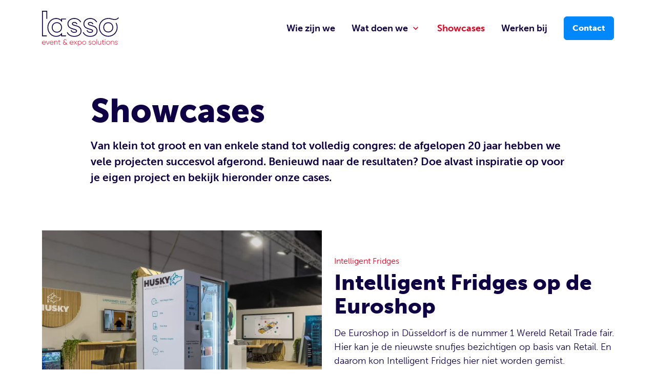

--- FILE ---
content_type: text/html; charset=UTF-8
request_url: https://lasso.events/showcases/p2
body_size: 14945
content:
<!doctype html>
<html lang="nl">
<head>
    <script id="Cookiebot" src="https://consent.cookiebot.com/uc.js" data-cbid="f4676455-51ee-41f9-8690-8838a41f7bf2" data-blockingmode="auto" type="text/javascript"></script>
    <meta charset="utf-8">
    <meta name="viewport" content="width=device-width, initial-scale=1, shrink-to-fit=no">

    <link rel="preload" href="https://use.typekit.net/vif8ihs.css" as="style">
    <link rel="preload" href="https://fonts.googleapis.com/icon?family=Material+Icons" as="style">
    <link href="https://fonts.googleapis.com/icon?family=Material+Icons" rel="stylesheet">
    <link rel="stylesheet" href="https://use.typekit.net/vif8ihs.css">

    
    <link rel="apple-touch-icon-precomposed" sizes="57x57" href="/dist/favicon/apple-touch-icon-57x57.png" />
<link rel="apple-touch-icon-precomposed" sizes="114x114" href="/dist/favicon/apple-touch-icon-114x114.png" />
<link rel="apple-touch-icon-precomposed" sizes="72x72" href="/dist/favicon/apple-touch-icon-72x72.png" />
<link rel="apple-touch-icon-precomposed" sizes="144x144" href="/dist/favicon/apple-touch-icon-144x144.png" />
<link rel="apple-touch-icon-precomposed" sizes="60x60" href="/dist/favicon/apple-touch-icon-60x60.png" />
<link rel="apple-touch-icon-precomposed" sizes="120x120" href="/dist/favicon/apple-touch-icon-120x120.png" />
<link rel="apple-touch-icon-precomposed" sizes="76x76" href="/dist/favicon/apple-touch-icon-76x76.png" />
<link rel="apple-touch-icon-precomposed" sizes="152x152" href="/dist/favicon/apple-touch-icon-152x152.png" />
<link rel="icon" type="image/png" href="/dist/favicon/favicon-196x196.png" sizes="196x196" />
<link rel="icon" type="image/png" href="/dist/favicon/favicon-96x96.png" sizes="96x96" />
<link rel="icon" type="image/png" href="/dist/favicon/favicon-32x32.png" sizes="32x32" />
<link rel="icon" type="image/png" href="/dist/favicon/favicon-16x16.png" sizes="16x16" />
<link rel="icon" type="image/png" href="/dist/favicon/favicon-128.png" sizes="128x128" />
<meta name="application-name" content="&nbsp;"/>
<meta name="msapplication-TileColor" content="#0f0046" />
<meta name="msapplication-TileImage" content="/dist/favicon/mstile-144x144.png" />
<meta name="msapplication-square70x70logo" content="/dist/favicon/mstile-70x70.png" />
<meta name="msapplication-square150x150logo" content="/dist/favicon/mstile-150x150.png" />
<meta name="msapplication-wide310x150logo" content="/dist/favicon/mstile-310x150.png" />
<meta name="msapplication-square310x310logo" content="/dist/favicon/mstile-310x310.png" />
<title>Showcases | Bekijk onze stands | Lasso | Lasso.events</title>
<script>window.dataLayer = window.dataLayer || [];
function gtag(){dataLayer.push(arguments)};
gtag('js', new Date());
gtag('config', 'G-5FKF2VT21J', {'send_page_view': true,'anonymize_ip': true,'link_attribution': false,'allow_display_features': false});
</script>
<script>dataLayer = [];
(function(w,d,s,l,i){w[l]=w[l]||[];w[l].push({'gtm.start':
new Date().getTime(),event:'gtm.js'});var f=d.getElementsByTagName(s)[0],
j=d.createElement(s),dl=l!='dataLayer'?'&l='+l:'';j.async=true;j.src=
'https://www.googletagmanager.com/gtm.js?id='+i+dl;f.parentNode.insertBefore(j,f);
})(window,document,'script','dataLayer','GTM-PCH6MJGG');
</script><meta name="generator" content="SEOmatic">
<meta name="keywords" content="enkele, stand, volledig, congres, afgelopen, jaar, hebben, vele, projecten, voor, eigen, project, bekijk, hieronder, groot">
<meta name="description" content="Benieuwd naar onze projecten, van enkele beursstand tot volledig congres? Doe inspiratie op voor je eigen project en bekijk hier onze cases.">
<meta name="referrer" content="no-referrer-when-downgrade">
<meta name="robots" content="all">
<meta content="nl" property="og:locale">
<meta content="Lasso.events" property="og:site_name">
<meta content="website" property="og:type">
<meta content="https://lasso.events/showcases" property="og:url">
<meta content="Showcases | Bekijk onze stands | Lasso" property="og:title">
<meta content="Benieuwd naar onze projecten, van enkele beursstand tot volledig congres? Doe inspiratie op voor je eigen project en bekijk hier onze cases." property="og:description">
<meta content="https://lasso.events/uploads/images/_1200x630_crop_center-center_82_none/og-image.png?mtime=1657545782" property="og:image">
<meta content="1200" property="og:image:width">
<meta content="630" property="og:image:height">
<meta content="Showcases" property="og:image:alt">
<meta content="https://www.instagram.com/lasso.events/" property="og:see_also">
<meta content="https://nl.linkedin.com/company/lasso-eventexpo" property="og:see_also">
<meta content="https://www.facebook.com/lasso.eventexpo" property="og:see_also">
<meta name="twitter:card" content="summary_large_image">
<meta name="twitter:creator" content="@">
<meta name="twitter:title" content="Showcases | Bekijk onze stands | Lasso">
<meta name="twitter:description" content="Benieuwd naar onze projecten, van enkele beursstand tot volledig congres? Doe inspiratie op voor je eigen project en bekijk hier onze cases.">
<meta name="twitter:image" content="https://lasso.events/uploads/images/_800x418_crop_center-center_82_none/og-image.png?mtime=1657545782">
<meta name="twitter:image:width" content="800">
<meta name="twitter:image:height" content="418">
<meta name="twitter:image:alt" content="Showcases">
<meta name="google-site-verification" content="n0975DbTy-GpT2JXG_qfd9Hus9KIFD31FUCxwBmfj28">
<link href="https://lasso.events/showcases" rel="canonical">
<link href="https://lasso.events/" rel="home">
<link type="text/plain" href="https://lasso.events/humans.txt" rel="author">
<link href="/dist/css/app.css" rel="stylesheet"></head>
<body id="app"  class="page-showcase-list"><script async src="https://www.googletagmanager.com/gtag/js?id=G-5FKF2VT21J"></script>

<noscript><iframe src="https://www.googletagmanager.com/ns.html?id=GTM-PCH6MJGG"
height="0" width="0" style="display:none;visibility:hidden"></iframe></noscript>


    <div id="top"></div>

    <div class="page">

        <div id="header" class="header">

            <div class="header__skip-to-content">
                <div class="container-fluid px-3">
                    <p class="m-0 text-center"><a href="#main" tabindex="0">Skip to content</a></p>
                </div>
            </div>

            <div class="container-fluid px-0">

                <div class="header__navigation">

                    <div class="container">
                        <nav class="navigation" id="nav-scroll">

    <figure class="navigation__brand m-0">
        <a href="https://lasso.events/">
            <svg
                height="69"
                viewBox="0 0 150 69"
                width="150"
                class="brand"
                xmlns="http://www.w3.org/2000/svg"
                xmlns:xlink="http://www.w3.org/1999/xlink"
            >
                <g fill="currentColor" class="brand__logo">
                    <path d="m9.32128263 49.7337296h-9.32116262v-49.73366959h10.14445649v15.73139339h-1.64658773v-14.08480568h-6.85128105v46.44049418h7.67457491z" mask="url(#b)"/>
                    <path d="m28.9724729 23.9774434c-4.8674549 0-8.2671425 3.4809969-8.2671425 8.464865 0 4.9835681 3.3996876 8.464565 8.2671425 8.464565 4.9064593 0 8.33345-3.4809969 8.33345-8.464565 0-4.9838681-3.4269907-8.464865-8.33345-8.464865m0 18.5760177c-5.7444549 0-9.9137302-4.2523848-9.9137302-10.1111527 0-5.8590679 4.1692753-10.1114527 9.9137302-10.1114527 2.790018 0 5.324707.9979138 7.1369136 2.8101204 1.833209 1.833509 2.8431241 4.4264046 2.8431241 7.3013323 0 2.8746277-1.0099151 5.4678234-2.8431241 7.3010323-1.8122066 1.8122066-4.3468956 2.8101204-7.1369136 2.8101204m-1.5811803 8.1024237c-4.4987128 0-8.7219943-1.8740137-11.8909556-5.2767016-3.184863-3.4194898-4.938863-8.0139136-4.938863-12.9368748s1.7536999-9.517685 4.938863-12.9371748c3.1689613-3.4026879 7.3922428-5.2767016 11.8909556-5.2767016 3.9598514 0 7.3457374 1.2211393 9.9146303 3.5542052v-2.6319h9.3205625v1.6468877h-7.6739748v5.4102168l-1.4662672-1.832909c-2.3888723-2.9859404-5.7852595-4.4999129-10.0949508-4.4999129-4.0366602 0-7.8317928 1.6876923-10.6860182 4.7525417-2.9001306 3.113755-4.4972127 7.3094333-4.4972127 11.8147469 0 4.5050136 1.5970821 8.7009919 4.4972127 11.8144469 2.8542254 3.0645493 6.649358 4.7525418 10.6860182 4.7525418 4.3096913 0 7.7060785-1.5139726 10.0949508-4.499613l1.4662672-1.8329089v5.4102167h7.6739748v1.6465877h-9.3205625v-2.6316c-2.5685928 2.3324659-5.9547789 3.5539052-9.9146303 3.5539052" mask="url(#b)"/>
                    <path d="m62.9450757 42.9487562c-3.5995103 0-6.1690032-1.7182959-7.2350248-4.8386516l1.5586777-.5322607c.8319949 2.4365777 2.7951187 3.7243245 5.6763471 3.7243245 3.359183 0 3.7219243-1.4050601 3.7219243-2.009329 0-1.2616438-2.4017738-1.9445217-5.1827908-2.7351118-4.9850683-1.4170616-11.8126466-3.3582829-11.8126466-11.0319577 0-3.4428925 1.3936588-6.3499239 4.0306595-8.4060583 2.3909725-1.8644125 5.6967494-2.8914296 9.3085611-2.8914296 5.7510556 0 10.5741055 2.6976076 13.2324085 7.4006437l-1.4335634.8103924c-2.3579688-4.1716756-6.6586591-6.5641483-11.7988451-6.5641483-3.2466701 0-6.193006.9031029-8.2959457 2.5430899-2.2220533 1.7329975-3.3966872 4.1905777-3.3966872 7.1075102 0 2.8410239 1.1131269 4.9871686 3.4026879 6.5605479 2.0768367 1.4272627 4.8059479 2.2028512 7.2137223 2.8875292 3.4227902.9730109 6.3790272 1.8134067 6.3790272 4.3189924 0 2.289261-2.0069287 3.6559168-5.368512 3.6559168m0 7.7069786c-6.895086 0-12.0727763-2.9520366-14.579562-8.3130477l1.49177-.6975796c1.1065262 2.3669699 2.7876178 4.2019791 4.9958696 5.4537218 2.2361549 1.2676445 4.9586652 1.9103177 8.0919224 1.9103177 3.4677954 0 6.5866509-.869199 8.7826013-2.4470789 2.4113749-1.7329976 3.6340142-4.1788764 3.6340142-7.2692287 0-3.0036424-1.1269284-5.245798-3.4452927-6.8542814-2.0924386-1.4518655-4.8335511-2.2025511-7.2518267-2.8653267-3.3792853-.9259055-6.2974179-1.7254967-6.2974179-4.2451839 0-2.1080403 1.8662127-3.5239017 4.6436293-3.5239017 2.6811057 0 4.8737556 1.3969592 6.0156858 3.833237l-1.49117.6987796c-.8721994-1.8608121-2.4788826-2.8854289-4.5245158-2.8854289-2.2121522 0-2.9970416 1.0111153-2.9970416 1.877314 0 1.263444 2.3567686 1.9094177 5.0858798 2.6571029 5.0258729 1.376857 11.9086575 3.262872 11.9086575 11.3076891 0 3.5992103-1.4935702 6.5752496-4.3195924 8.6064811-2.473782 1.7774026-5.9340765 2.7564143-9.7436108 2.7564143" mask="url(#b)"/>
                    <path d="m94.1239101 42.9487562c-3.5998104 0-6.1690032-1.7182959-7.2347247-4.8386516l1.5583776-.5322607c.8319949 2.4365777 2.7951187 3.7243245 5.6763471 3.7243245 3.359183 0 3.7219243-1.4050601 3.7219243-2.009329 0-1.2616438-2.4017738-1.9445217-5.1827908-2.7351118-4.9850683-1.4170616-11.8123466-3.3582829-11.8123466-11.0319577 0-3.4428925 1.3936589-6.3499239 4.0303594-8.4060583 2.3909726-1.8644125 5.6970495-2.8914296 9.3085612-2.8914296 5.7510556 0 10.5741054 2.6976076 13.2324084 7.4006437l-1.433563.8103924c-2.357969-4.1716756-6.6583594-6.5641483-11.7988454-6.5641483-3.2466701 0-6.192706.9031029-8.2959457 2.5430899-2.2220533 1.7329975-3.3963872 4.1905777-3.3963872 7.1075102 0 2.8410239 1.1131269 4.9871686 3.4026879 6.5605479 2.0765367 1.4272627 4.8056478 2.2028512 7.2134223 2.8875292 3.4230903.9730109 6.3790272 1.8134067 6.3790272 4.3189924 0 2.289261-2.0069288 3.6559168-5.368512 3.6559168m0 7.7069786c-6.895086 0-12.0727763-2.9520366-14.579562-8.3130477l1.49177-.6975796c1.1068262 2.3669699 2.7879178 4.2019791 4.9961696 5.4537218 2.2358549 1.2676445 4.9583652 1.9103177 8.0916224 1.9103177 3.4677954 0 6.5866509-.869199 8.7826009-2.4470789 2.411375-1.7329976 3.634315-4.1788764 3.634315-7.2692287 0-3.0036424-1.127229-5.245798-3.445293-6.8542814-2.092739-1.4518655-4.8338512-2.2025511-7.2521269-2.8653267-3.3792852-.9259055-6.2974179-1.7254967-6.2974179-4.2451839 0-2.1080403 1.8662128-3.5239017 4.6436294-3.5239017 2.6811057 0 4.8737556 1.3969592 6.0156854 3.833237l-1.4911696.6987796c-.8721994-1.8608121-2.4788826-2.8854289-4.5245158-2.8854289-2.2121522 0-2.9970416 1.0111153-2.9970416 1.877314 0 1.263444 2.3567686 1.9094177 5.0858797 2.6571029 5.0258733 1.376857 11.9089573 3.262872 11.9089573 11.3076891 0 3.5992103-1.49387 6.5752496-4.319892 8.6064811-2.473482 1.7774026-5.9340766 2.7564143-9.7436109 2.7564143" mask="url(#b)"/>
                    <path d="m129.21483 24.0752846c-4.663131 0-8.047517 3.4674953-8.047517 8.2446399s3.384386 8.2446399 8.047517 8.2446399c4.701236 0 8.113525-3.4674953 8.113525-8.2446399s-3.412289-8.2446399-8.113525-8.2446399m0 18.1214658c-2.656502 0-5.100281-.9859124-6.881584-2.7762165-1.804406-1.8137067-2.798119-4.3354942-2.798119-7.1006094 0-2.7648152.993713-5.2863027 2.798119-7.1003095 1.781303-1.7906041 4.225382-2.7768165 6.881584-2.7768165 2.684407 0 5.148287.9856123 6.937991 2.7753164 1.810707 1.8107064 2.808021 4.3330939 2.808021 7.1018096 0 2.7693157-.997314 5.2914032-2.808021 7.1021096-1.789704 1.789404-4.253584 2.7747163-6.937991 2.7747163m0 8.2734432c-10.17746 0-18.149969-7.9725089-18.149969-18.1502691 0-4.2661864 1.376257-8.2293382 3.980254-11.4613066 2.208852-2.7420126 5.116183-4.6895346 8.640985-5.7876598 2.560192-.797791 4.715638-.8953021 5.52363-.9001026.059407-.0006001.118513-.0006001.17672-.0006001 2.987141 0 4.64753.4662532 6.93019 1.1074263.424248.1191135.863199.2424276 1.341153.3714423 4.977867 1.3429531 9.175046.2166247 10.928146-2.7336116l1.414061.816393c-2.137744 3.5968101-7.063405 5.0324737-12.767656 3.4929982-.485755-.1308149-.928905-.2553291-1.357054-.3756428-2.28056-.640273-3.786432-1.0630212-6.655359-1.0462193-1.343553.008101-8.279144.3393387-12.903571 6.0795931-2.36757 2.938835-3.619013 6.5479465-3.619013 10.4372899 0 9.2623559 7.255428 16.518083 16.517483 16.518083 5.730654 0 10.95875-2.8143208 13.985495-7.5284582 2.268558-3.5329028 2.601296-7.1477149 2.597996-8.9881247-.006901-3.614512-1.202837-6.4975407-2.207652-8.2848444l1.413762-.8163931c1.100225 1.9568231 2.418875 5.131785 2.426076 9.0982372.003901 2.0198303-.362141 5.9880826-2.856626 9.8732255-3.328279 5.183691-9.070034 8.2785438-15.359051 8.2785438" mask="url(#b)"/>
                </g>
                <g fill="currentColor" class="brand__tagline">
                    <path d="m.74195458 3.39608715h5.73635395c-.15751796-1.74079845-1.38465785-2.71110906-2.78281724-2.71110906-1.62648542 0-2.81102046 1.1272285-2.95353671 2.71110906m6.47833853.35704071c0 .11371296-.01440164.22802599-.01440164.34173895h-6.46393689c.17131953 1.61268385 1.39815939 2.66850421 3.02464481 2.66850421 1.1701334 0 2.05463423-.54186177 2.46868143-1.298248l.62797159.37114231c-.5850667.97031062-1.69819359 1.61208378-3.11075463 1.61208378-2.1974505 0-3.75252778-1.56947892-3.75252778-3.72402454 0-2.09783915 1.51217238-3.72432457 3.69552129-3.72432457 2.16894726 0 3.52480182 1.79780495 3.52480182 3.75312786" mask="url(#a)" transform="translate(0 58.569407)"/>
                    <path d="m14.596244 58.7263548-3.0108433 7.1345133h-.8706992l-3.02494487-7.1345133h.7701878l2.68290587 6.3925288 2.6970074-6.3925288z"/>
                    <path d="m15.8646686 61.9654941h5.7363539c-.1575179-1.7407985-1.3846578-2.7111091-2.7828172-2.7111091-1.6264854 0-2.8110205 1.1272285-2.9535367 2.7111091m6.4783385.3570407c0 .1137129-.0144016.228026-.0144016.3417389h-6.4639369c.1713195 1.6126839 1.3981594 2.6685042 3.0246448 2.6685042 1.1701334 0 2.0546342-.5418617 2.4692815-1.298248l.6273715.3711423c-.5850667.9703107-1.6981936 1.6120838-3.1107546 1.6120838-2.1974505 0-3.7525278-1.5694789-3.7525278-3.7240245 0-2.0978392 1.5121724-3.7243246 3.6955213-3.7243246 2.1689472 0 3.5248018 1.797805 3.5248018 3.7531279"/>
                    <path d="m30.0465353 61.4229422v4.438106h-.7275829v-4.438106c0-1.3126496-.7563863-2.1683472-2.0978392-2.1683472-1.3981594 0-2.4971847.9130041-2.4971847 2.8389237v3.7675295h-.7131813v-7.1348134h.7131813v1.3558546c.5427619-1.0564205 1.455766-1.5127725 2.5541912-1.5127725 1.6981936 0 2.7684156 1.1272285 2.7684156 2.8536253"/>
                    <path d="m33.5833685 59.4257945v4.6373287c0 1.2559432.6705764 1.2841464 2.1263424 1.1560318v.6417731c-1.8695131.2856326-2.8539253-.1713195-2.8539253-1.7978049v-4.6373287h-1.569479v-.6993797h1.569479v-1.7840034l.7275829-.2139244v1.9979278h2.1263424v.6993797z"/>
                    <path d="m46.7520197 64.2201311-3.210366-3.3678839c-1.2559431.4713537-1.7407984 1.4269626-1.7407984 2.3402667 0 1.3126497.9556089 2.0978392 2.4539798 2.0978392 1.0132155 0 1.8695131-.3570407 2.4971846-1.070222zm1.6696904 1.7552001-1.1560318-1.2133383c-.6705765.7707878-1.6549887 1.2559431-2.98204 1.2559431-1.9691244 0-3.2535709-1.0846236-3.2535709-2.8110204 0-1.2415415.6849781-2.3402668 1.9835261-2.9109319-.456352-.5283602-.798991-1.1134269-.798991-1.9547228 0-1.6414871 1.3414529-2.6258993 2.8254221-2.6258993 1.2556431 0 2.3546684.6993797 2.7822171 1.8839147l-.6276715.3708423c-.2994342-.9421074-1.1275286-1.5271741-2.140144-1.5271741-1.184535 0-2.0690359.7707879-2.0690359 1.8695131 0 .8133927.4704537 1.3840578 1.0843236 2.0123294l3.1248563 3.2670725c.2850325-.5274602.4995569-1.1983366.5994683-1.9832261l.6705765.3855439c-.1287147.7845895-.3711423 1.5265741-.7419846 2.1545457l1.3696561 1.4410642z"/>
                    <path d="m54.640669 61.9654941h5.736354c-.157518-1.7407985-1.3846579-2.7111091-2.7828173-2.7111091-1.6264854 0-2.8110204 1.1272285-2.9535367 2.7111091m6.4783386.3570407c0 .1137129-.0144017.228026-.0144017.3417389h-6.4639369c.1713196 1.6126839 1.3981594 2.6685042 3.0246448 2.6685042 1.1701334 0 2.0546343-.5418617 2.4686815-1.298248l.6279716.3711423c-.5850667.9703107-1.6981936 1.6120838-3.1107547 1.6120838-2.1974505 0-3.7525277-1.5694789-3.7525277-3.7240245 0-2.0978392 1.5121723-3.7243246 3.6955212-3.7243246 2.1689473 0 3.5248019 1.797805 3.5248019 3.7531279"/>
                    <path d="m67.4236563 65.8609581-2.4110749-3.1110546-2.4113749 3.1110546h-.8706992l2.8539253-3.667318-2.6826058-3.4671953h.8700992l2.2406554 2.8965302 2.254157-2.8965302h.8562976l-2.6685042 3.4527936 2.8398238 3.6817197z"/>
                    <path d="m76.4973807 62.2936415c0-1.6981936-1.3270513-3.0390465-3.0246448-3.0390465-1.6984936 0-3.0255449 1.3408529-3.0255449 3.0390465s1.3270513 3.0390464 3.0255449 3.0390464c1.6975935 0 3.0246448-1.3408528 3.0246448-3.0390464m.7137814 0c0 2.1122408-1.6552887 3.7243245-3.6961214 3.7243245-1.3837577 0-2.482783-.7134813-3.0678497-1.8122065v4.509214h-.7131813v-9.9887387h.7131813v1.6552887c.5850667-1.0987253 1.684092-1.8122066 3.0678497-1.8122066 2.0408327 0 3.6961214 1.6120838 3.6961214 3.7243246"/>
                    <path d="m85.2142144 62.2936415c0-1.6981936-1.3126496-3.0390465-3.0108432-3.0390465-1.6978936 0-3.0249449 1.3408529-3.0249449 3.0390465s1.3270513 3.0390464 3.0249449 3.0390464c1.6981936 0 3.0108432-1.3408528 3.0108432-3.0390464m-6.763371 0c0-2.1122408 1.6696903-3.7243246 3.7525278-3.7243246 2.0687358 0 3.7384262 1.6120838 3.7384262 3.7243246s-1.6696904 3.7243245-3.7384262 3.7243245c-2.0828375 0-3.7525278-1.6120837-3.7525278-3.7243245"/>
                    <path d="m96.2707449 63.9919551c0 1.1695333-1.0276172 2.0258309-2.5541912 2.0258309-1.4269627 0-2.3687701-.6705764-2.7114091-1.5838805l.61387-.3570407c.2568292.7707878 1.027017 1.2559431 2.0975391 1.2559431.9991139 0 1.8404098-.4419503 1.8404098-1.3408528 0-1.9409213-4.3231929-.8280944-4.3231929-3.3966872 0-1.1269285.9703107-2.025831 2.4254766-2.025831 1.1557317 0 2.0408326.5562634 2.4257765 1.4269627l-.5994683.3426391c-.2994342-.7425847-1.0414188-1.0846237-1.8263082-1.0846237-.9277058 0-1.7119952.4851553-1.7119952 1.3408529 0 1.9121179 4.3234929.7851895 4.3234929 3.3966872"/>
                    <path d="m104.060533 62.2936415c0-1.6981936-1.31265-3.0390465-3.010843-3.0390465-1.6978939 0-3.0249452 1.3408529-3.0249452 3.0390465s1.3270513 3.0390464 3.0249452 3.0390464c1.698193 0 3.010843-1.3408528 3.010843-3.0390464m-6.7633711 0c0-2.1122408 1.6696903-3.7243246 3.7525281-3.7243246 2.068736 0 3.738426 1.6120838 3.738426 3.7243246s-1.66969 3.7243245-3.738426 3.7243245c-2.0828378 0-3.7525281-1.6120837-3.7525281-3.7243245"/>
                    <path d="m106.498941 65.8611082h.713181v-10.4168876h-.713181z" mask="url(#b)"/>
                    <path d="m115.25958 58.7263548v7.1345133h-.713182v-1.3555545c-.542462 1.0561204-1.455766 1.5124724-2.554191 1.5124724-1.698193 0-2.768415-1.1269284-2.768415-2.8539253v-4.4375059h.727582v4.4375059c0 1.3132497.756387 2.1689472 2.09784 2.1689472 1.398159 0 2.497184-.9133041 2.497184-2.8392236v-3.7672295z" mask="url(#b)"/>
                    <path d="m118.982074 59.4257945v4.6373287c0 1.2559432.670576 1.2841464 2.126342 1.1560318v.6417731c-1.869513.2856326-2.853925-.1713195-2.853925-1.7978049v-4.6373287h-1.569479v-.6993797h1.569479v-1.7840034l.727583-.2139244v1.9979278h2.126342v.6993797z" mask="url(#b)"/>
                    <path d="m122.819601 65.8608081h.713182v-7.1345133h-.713182zm-.214524-9.4315752c0-.3000342.256829-.5568634.570665-.5568634.314436 0 .571265.2568292.571265.5568634 0 .3138358-.256829.5706651-.571265.5706651-.313836 0-.570665-.2568293-.570665-.5706651z" mask="url(#b)"/>
                    <path d="m132.008179 62.2936415c0-1.6981936-1.31265-3.0390465-3.010843-3.0390465-1.697894 0-3.024945 1.3408529-3.024945 3.0390465s1.327051 3.0390464 3.024945 3.0390464c1.698193 0 3.010843-1.3408528 3.010843-3.0390464m-6.763371 0c0-2.1122408 1.66969-3.7243246 3.752528-3.7243246 2.068736 0 3.738426 1.6120838 3.738426 3.7243246s-1.66969 3.7243245-3.738426 3.7243245c-2.082838 0-3.752528-1.6120837-3.752528-3.7243245" mask="url(#b)"/>
                    <path d="m140.482465 61.4229422v4.438106h-.727583v-4.438106c0-1.3126496-.756386-2.1683472-2.097839-2.1683472-1.398159 0-2.497185.9130041-2.497185 2.8389237v3.7675295h-.713181v-7.1348134h.713181v1.3558546c.542762-1.0564205 1.455766-1.5127725 2.554191-1.5127725 1.698194 0 2.768416 1.1272285 2.768416 2.8536253" mask="url(#b)"/>
                    <path d="m147.301552 63.9919551c0 1.1695333-1.027617 2.0258309-2.554191 2.0258309-1.426962 0-2.36877-.6705764-2.711409-1.5838805l.61387-.3570407c.256829.7707878 1.027017 1.2559431 2.097539 1.2559431.999114 0 1.84041-.4419503 1.84041-1.3408528 0-1.9409213-4.323193-.8280944-4.323193-3.3966872 0-1.1269285.970311-2.025831 2.425477-2.025831 1.155731 0 2.040832.5562634 2.425776 1.4269627l-.599468.3426391c-.299434-.7425847-1.041419-1.0846237-1.826308-1.0846237-.927706 0-1.711996.4851553-1.711996 1.3408529 0 1.9121179 4.323493.7851895 4.323493 3.3966872" mask="url(#b)"/>
                </g>
            </svg>
        </a>
    </figure>

    <div class="navigation__menu d-none d-xl-flex ms-auto">

        
        
        <ul class="nav m-0">
                                        
            <li class="nav-item ">
                <a
                    href="https://lasso.events/wie-zijn-we"
                    class="nav-link "
                                                            >
                    <span>Wie zijn we</span>
                </a>

                            </li>

        
                                        
            <li class="nav-item  dropdown">
                <a
                    href="https://lasso.events/diensten"
                    class="nav-link  dropdown-toggle"
                                                            role="button" data-bs-toggle="dropdown" aria-expanded="false">
                    <span>Wat doen we</span>
                </a>

                                                        <div class="dropdown-menu dropdown-menu--xl">
                        <div class="container">
                            <div class="row">
                                                                    <div class="col-3">
                                        <a href="https://lasso.events/diensten/standbouw" class="card-service">
                                            
                                                
                                                
                                                <figure class="card-news__img">
                                                    <img class="img-fluid" src="https://lasso.events/uploads/images/_720x540_crop_center-center_90_none/6710/LASSO-EVENTS-FOX-VAKANTIEBEURS-2024-UTRECHT-STAND-PHOTOGRAPHY-9170-lr_2024-08-21-082838_aunx.webp" srcset="https://lasso.events/uploads/images/_1080x810_crop_center-center_90_none/6710/LASSO-EVENTS-FOX-VAKANTIEBEURS-2024-UTRECHT-STAND-PHOTOGRAPHY-9170-lr_2024-08-21-082838_aunx.webp 1.5x, https://lasso.events/uploads/images/_1440x1080_crop_center-center_90_none/6710/LASSO-EVENTS-FOX-VAKANTIEBEURS-2024-UTRECHT-STAND-PHOTOGRAPHY-9170-lr_2024-08-21-082838_aunx.webp 2x" width="720" height="540" alt="LASSO EVENTS FOX VAKANTIEBEURS 2024 UTRECHT STAND PHOTOGRAPHY 9170 lr" title="LASSO EVENTS FOX VAKANTIEBEURS 2024 UTRECHT STAND PHOTOGRAPHY 9170 lr" loading="lazy">
                                                </figure>
                                                                                        <div class="card-service__body">
                                                <strong class="display-5 text-lasso-blue-dark m-0">Standbouw</strong>
                                            </div>
                                        </a>
                                    </div>
                                                                    <div class="col-3">
                                        <a href="https://lasso.events/diensten/2bfair" class="card-service">
                                            
                                                
                                                
                                                <figure class="card-news__img">
                                                    <img class="img-fluid" src="https://lasso.events/uploads/images/_720x540_crop_center-center_90_none/5887/LASSO_EVENTS_2019-Blr-min.webp" srcset="https://lasso.events/uploads/images/_1080x810_crop_center-center_90_none/5887/LASSO_EVENTS_2019-Blr-min.webp 1.5x, https://lasso.events/uploads/images/_1440x1080_crop_center-center_90_none/5887/LASSO_EVENTS_2019-Blr-min.webp 2x" width="720" height="540" alt="LASSO EVENTS 2019 Blr min" title="LASSO EVENTS 2019 Blr min" loading="lazy">
                                                </figure>
                                                                                        <div class="card-service__body">
                                                <strong class="display-5 text-lasso-blue-dark m-0">2BFair</strong>
                                            </div>
                                        </a>
                                    </div>
                                                                    <div class="col-3">
                                        <a href="https://lasso.events/diensten/standconcepten" class="card-service">
                                            
                                                
                                                
                                                <figure class="card-news__img">
                                                    <img class="img-fluid" src="https://lasso.events/uploads/images/_720x540_crop_center-center_90_none/8674/Bogenstand-7-min.webp" srcset="https://lasso.events/uploads/images/_1080x810_crop_center-center_90_none/8674/Bogenstand-7-min.webp 1.5x, https://lasso.events/uploads/images/_1440x1080_crop_center-center_90_none/8674/Bogenstand-7-min.webp 2x" width="720" height="540" alt="Bogenstand 7 min" title="Bogenstand 7 min" loading="lazy">
                                                </figure>
                                                                                        <div class="card-service__body">
                                                <strong class="display-5 text-lasso-blue-dark m-0">Standconcepten voor organisatoren</strong>
                                            </div>
                                        </a>
                                    </div>
                                                            </div>
                            <p class="read-more text-end mb-0 mt-3">
                                <a href="https://lasso.events/diensten" class="text-lasso-blue-dark pe-0">Meer over onze diensten</a>
                            </p>
                        </div>
                    </div>
                                                </li>

        
                                        
            <li class="nav-item ">
                <a
                    href="https://lasso.events/showcases"
                    class="nav-link  nav-link--active"
                                                            >
                    <span>Showcases</span>
                </a>

                            </li>

        
                                        
            <li class="nav-item ">
                <a
                    href="https://lasso.events/werken-bij"
                    class="nav-link "
                                                            >
                    <span>Werken bij</span>
                </a>

                            </li>

        
                    </ul>

        
    </div>

    <div class="navigation__cta d-none d-md-flex ms-auto ms-xl-3">
        <a class="btn btn-lasso-blue-bright" href="https://lasso.events/contact">Contact</a>
    </div>

    <div class="navigation__langswitch d-none ms-auto ms-md-2 ms-2">
        <div class="dropdown">
            <button
                    class="btn dropdown-toggle px-2 ms-2"
                    type="button"
                    id="languageDropDownToggle"
                    data-bs-toggle="dropdown"
                    aria-expanded="false"
                    title="Switch language">
                <span>NL</span>
            </button>
            <ul class="dropdown-menu dropdown-menu-end" aria-labelledby="languageDropDownToggle">
                                    <li>
                        <a href="https://lasso.events/" class="dropdown-item  active">
                            NL
                        </a>
                    </li>
                            </ul>
        </div>
    </div>

    <div class="navigation__toggle ms-auto ms-md-3 d-xl-none">
        <button
                class="navigation-toggle"
                type="button"
                tabindex="0"
                data-bs-toggle="offcanvas"
                data-bs-target="#offcanvasNav"
                aria-controls="offcanvasNav"
                aria-label="Open navigation">
            <i class="navigation-toggle__icon" aria-hidden="true"></i>
            <span class="visually-hidden">Open navigation</span>
        </button>
    </div>

</nav><!-- /navigation -->
                    </div><!-- /container -->

                </div>

            </div>
        </div>

        <main class="main" id="main">

            
    
        <section class="intro py-5 py-lg-6">
            <div class="container">

                <div class="row">
                    <div class="col-lg-10 offset-lg-1">

                        <h1 class="display-1 mb-3">Showcases</h1>

                        <div class="cms-content">
                            <p class="lead"><p>Van klein tot groot en van enkele stand tot volledig congres: de afgelopen 20 jaar hebben we vele projecten succesvol afgerond. Benieuwd naar de resultaten? Doe alvast inspiratie op voor je eigen project en bekijk hieronder onze cases.<br /></p></p>
                        </div>

                    </div><!-- /col -->
                </div><!-- /row -->

            </div><!-- /container -->
        </section><!-- /intro -->

        
        
        <section class="showcases-list">
            <div class="container">

                <ul class="list-unstyled">

                    
                        <li class="mb-5">

                            <a href="https://lasso.events/showcases/intelligent-fridges-op-de-euroshop" role="article" class="showcase">
                                <div class="row">
                                    <div class="col-lg-6">
                                                                                <figure class="showcase__img mb-4 mb-lg-0">
                                            <img
                                                src="https://lasso.events/uploads/images/_showcaseThumb/4882/Euroshop-Intelligent-Fridges-2023-3_2023-03-02-124818_cufa.webp"
                                                class="img-fluid"
                                                title="Euroshop Intelligent Fridges 2023 3"
                                                alt=""
                                                loading="lazy" />
                                        </figure>
                                                                            </div>
                                    <div class="col-lg-6">

                                        <header class="showcase__title mt-lg-5 mb-3">
                                            <small class="d-block text-lasso-red mb-2">Intelligent Fridges</small>                                            <h2 class="display-4 m-0">Intelligent Fridges op de Euroshop</h2>
                                        </header>

                                        <div class="showcase__body">
                                            <div class="cms-content">
                                                <p>De Euroshop in Düsseldorf is de nummer 1 Wereld Retail Trade fair. Hier kan je de nieuwste snufjes bezichtigen op basis van Retail. En daarom kon Intelligent Fridges hier niet worden gemist. </p>
                                            </div>
                                        </div>

                                        <p class="read-more mb-0">
                                            <span>Meer lezen</span>
                                        </p>
                                    </div>
                                </div><!-- /row -->
                            </a><!-- /vacancies -->

                        </li>
                    
                        <li class="mb-5">

                            <a href="https://lasso.events/showcases/salto-op-de-horecava" role="article" class="showcase">
                                <div class="row">
                                    <div class="col-lg-6">
                                                                                <figure class="showcase__img mb-4 mb-lg-0">
                                            <img
                                                src="https://lasso.events/uploads/images/_showcaseThumb/4726/Horecava-Salto-2023-2.webp"
                                                class="img-fluid"
                                                title="Horecava Salto 2023 2"
                                                alt=""
                                                loading="lazy" />
                                        </figure>
                                                                            </div>
                                    <div class="col-lg-6">

                                        <header class="showcase__title mt-lg-5 mb-3">
                                            <small class="d-block text-lasso-red mb-2">Salto Systems</small>                                            <h2 class="display-4 m-0">Salto op de Horecava</h2>
                                        </header>

                                        <div class="showcase__body">
                                            <div class="cms-content">
                                                <p>De Horecava is de Horeca Vakbeurs in Nederland. Hier presenteren merken hun product, de nieuwste snufjes voor in de horeca en alles wat daar maar bij komt kijken. Voor onze trouwe klant Salto mochten wij weer een mooie stand bouwen. </p>
                                            </div>
                                        </div>

                                        <p class="read-more mb-0">
                                            <span>Meer lezen</span>
                                        </p>
                                    </div>
                                </div><!-- /row -->
                            </a><!-- /vacancies -->

                        </li>
                    
                        <li class="mb-5">

                            <a href="https://lasso.events/showcases/top-bakkers-op-de-horecava" role="article" class="showcase">
                                <div class="row">
                                    <div class="col-lg-6">
                                                                                <figure class="showcase__img mb-4 mb-lg-0">
                                            <img
                                                src="https://lasso.events/uploads/images/_showcaseThumb/4659/Horecava-Topbakkers-2023-4.webp"
                                                class="img-fluid"
                                                title="Horecava Topbakkers 2023 4"
                                                alt=""
                                                loading="lazy" />
                                        </figure>
                                                                            </div>
                                    <div class="col-lg-6">

                                        <header class="showcase__title mt-lg-5 mb-3">
                                            <small class="d-block text-lasso-red mb-2">Top Bakkers</small>                                            <h2 class="display-4 m-0">Top Bakkers op de Horecava</h2>
                                        </header>

                                        <div class="showcase__body">
                                            <div class="cms-content">
                                                <p>De Horecava is de Horeca vakbeurs van Nederland. Hier presenteren merken hun product, de nieuwste snufjes voor in de horeca en alles wat daar maar bij komt kijken. Top Bakkers stond al jaren op de Horecava maar dit keer waren ze toe aan een nieuwe stand. En deze hebben wij voor ze mogen bouwen. </p>
                                            </div>
                                        </div>

                                        <p class="read-more mb-0">
                                            <span>Meer lezen</span>
                                        </p>
                                    </div>
                                </div><!-- /row -->
                            </a><!-- /vacancies -->

                        </li>
                    
                        <li class="mb-5">

                            <a href="https://lasso.events/showcases/ggd-ghor-op-de-vakantiebeurs" role="article" class="showcase">
                                <div class="row">
                                    <div class="col-lg-6">
                                                                                <figure class="showcase__img mb-4 mb-lg-0">
                                            <img
                                                src="https://lasso.events/uploads/images/_showcaseThumb/4619/Vakantiebeurs-GGD-2023-1.webp"
                                                class="img-fluid"
                                                title="Vakantiebeurs GGD 2023 1"
                                                alt=""
                                                loading="lazy" />
                                        </figure>
                                                                            </div>
                                    <div class="col-lg-6">

                                        <header class="showcase__title mt-lg-5 mb-3">
                                            <small class="d-block text-lasso-red mb-2">GGD GHOR</small>                                            <h2 class="display-4 m-0">GGD GHOR op de Vakantiebeurs</h2>
                                        </header>

                                        <div class="showcase__body">
                                            <div class="cms-content">
                                                <p>De Vakantiebeurs in de Jaarbeurs Utrecht is DE plek om inspiratie op te doen voor je volgende reis. Maar daarbij zijn reisvaccinaties zeker niet te missen! De GGD had een stand speciaal om de bezoeker daarover te informeren. En deze hebben wij mogen bouwen!</p>
                                            </div>
                                        </div>

                                        <p class="read-more mb-0">
                                            <span>Meer lezen</span>
                                        </p>
                                    </div>
                                </div><!-- /row -->
                            </a><!-- /vacancies -->

                        </li>
                    
                        <li class="mb-5">

                            <a href="https://lasso.events/showcases/anwb-reizen" role="article" class="showcase">
                                <div class="row">
                                    <div class="col-lg-6">
                                                                                <figure class="showcase__img mb-4 mb-lg-0">
                                            <img
                                                src="https://lasso.events/uploads/images/_showcaseThumb/4550/Vakantiebeurs-ANWB-2023-6.webp"
                                                class="img-fluid"
                                                title="Vakantiebeurs ANWB 2023 6"
                                                alt=""
                                                loading="lazy" />
                                        </figure>
                                                                            </div>
                                    <div class="col-lg-6">

                                        <header class="showcase__title mt-lg-5 mb-3">
                                            <small class="d-block text-lasso-red mb-2">ANWB Reizen</small>                                            <h2 class="display-4 m-0">ANWB Reizen op de Vakantiebeurs</h2>
                                        </header>

                                        <div class="showcase__body">
                                            <div class="cms-content">
                                                <p>De Vakantiebeurs in de Jaarbeurs Utrecht is DE plek om inspiratie op te doen voor je volgende reis. En wij hebben voor de ANWB in 6 weken tijd een nieuw standconcept ontworpen en uitgevoerd voor deze beurs. </p>
                                            </div>
                                        </div>

                                        <p class="read-more mb-0">
                                            <span>Meer lezen</span>
                                        </p>
                                    </div>
                                </div><!-- /row -->
                            </a><!-- /vacancies -->

                        </li>
                    
                        <li class="mb-5">

                            <a href="https://lasso.events/showcases/schurter-electronics" role="article" class="showcase">
                                <div class="row">
                                    <div class="col-lg-6">
                                                                                <figure class="showcase__img mb-4 mb-lg-0">
                                            <img
                                                src="https://lasso.events/uploads/images/_showcaseThumb/4415/1.webp"
                                                class="img-fluid"
                                                title="1"
                                                alt=""
                                                loading="lazy" />
                                        </figure>
                                                                            </div>
                                    <div class="col-lg-6">

                                        <header class="showcase__title mt-lg-5 mb-3">
                                            <small class="d-block text-lasso-red mb-2">Laurien Works</small>                                            <h2 class="display-4 m-0">Schurter Electronics</h2>
                                        </header>

                                        <div class="showcase__body">
                                            <div class="cms-content">
                                                <p>Electronica in München is de grootste beurs voor elektronica. En wij mochten in samenwerking met Laurien Works een prachtige, innovatieve stand bouwen. </p>
                                            </div>
                                        </div>

                                        <p class="read-more mb-0">
                                            <span>Meer lezen</span>
                                        </p>
                                    </div>
                                </div><!-- /row -->
                            </a><!-- /vacancies -->

                        </li>
                    
                        <li class="mb-5">

                            <a href="https://lasso.events/showcases/sea-value" role="article" class="showcase">
                                <div class="row">
                                    <div class="col-lg-6">
                                                                                <figure class="showcase__img mb-4 mb-lg-0">
                                            <img
                                                src="https://lasso.events/uploads/images/_showcaseThumb/4205/1_2022-10-17-072226_iqxw.webp"
                                                class="img-fluid"
                                                title="1"
                                                alt=""
                                                loading="lazy" />
                                        </figure>
                                                                            </div>
                                    <div class="col-lg-6">

                                        <header class="showcase__title mt-lg-5 mb-3">
                                            <small class="d-block text-lasso-red mb-2">Sea Value</small>                                            <h2 class="display-4 m-0">Sea Value op de SIAL</h2>
                                        </header>

                                        <div class="showcase__body">
                                            <div class="cms-content">
                                                <p>De SIAL in Parijs is de grootste voedselbeurs ter wereld, wij mochten hier een stand bouwen voor Sea Value. </p>
                                            </div>
                                        </div>

                                        <p class="read-more mb-0">
                                            <span>Meer lezen</span>
                                        </p>
                                    </div>
                                </div><!-- /row -->
                            </a><!-- /vacancies -->

                        </li>
                    
                        <li class="mb-5">

                            <a href="https://lasso.events/showcases/sibos" role="article" class="showcase">
                                <div class="row">
                                    <div class="col-lg-6">
                                                                                <figure class="showcase__img mb-4 mb-lg-0">
                                            <img
                                                src="https://lasso.events/uploads/images/_showcaseThumb/4149/1053eb47-9b85-4a68-99ba-c7a6dcb3b483.webp"
                                                class="img-fluid"
                                                title="1053eb47 9b85 4a68 99ba c7a6dcb3b483"
                                                alt=""
                                                loading="lazy" />
                                        </figure>
                                                                            </div>
                                    <div class="col-lg-6">

                                        <header class="showcase__title mt-lg-5 mb-3">
                                            <small class="d-block text-lasso-red mb-2">Nest Studio&#039;s</small>                                            <h2 class="display-4 m-0">Fiserv en Volante op de Sibos</h2>
                                        </header>

                                        <div class="showcase__body">
                                            <div class="cms-content">
                                                <p>Sibos is het jaarlijkse congres, beurs en netwerkevenement dat Swift organiseert voor de financiële sector, hier mochten wij twee gave stands bouwen voor de merken Fiserv en Volante. </p>
                                            </div>
                                        </div>

                                        <p class="read-more mb-0">
                                            <span>Meer lezen</span>
                                        </p>
                                    </div>
                                </div><!-- /row -->
                            </a><!-- /vacancies -->

                        </li>
                    
                        <li class="mb-5">

                            <a href="https://lasso.events/showcases/wots" role="article" class="showcase">
                                <div class="row">
                                    <div class="col-lg-6">
                                                                                <figure class="showcase__img mb-4 mb-lg-0">
                                            <img
                                                src="https://lasso.events/uploads/images/_showcaseThumb/4123/WoTS-verzamel-2-2022-2.webp"
                                                class="img-fluid"
                                                title="Wo TS verzamel 2 2022 2"
                                                alt=""
                                                loading="lazy" />
                                        </figure>
                                                                            </div>
                                    <div class="col-lg-6">

                                        <header class="showcase__title mt-lg-5 mb-3">
                                            <small class="d-block text-lasso-red mb-2">FHI</small>                                            <h2 class="display-4 m-0">WOTS 2022</h2>
                                        </header>

                                        <div class="showcase__body">
                                            <div class="cms-content">
                                                <p>Werelden van technologie en wetenschap komen tijdens WoTS 2022 bij elkaar. </p>
                                            </div>
                                        </div>

                                        <p class="read-more mb-0">
                                            <span>Meer lezen</span>
                                        </p>
                                    </div>
                                </div><!-- /row -->
                            </a><!-- /vacancies -->

                        </li>
                    
                        <li class="mb-5">

                            <a href="https://lasso.events/showcases/dutch-grand-prix-2022" role="article" class="showcase">
                                <div class="row">
                                    <div class="col-lg-6">
                                                                                <figure class="showcase__img mb-4 mb-lg-0">
                                            <img
                                                src="https://lasso.events/uploads/images/_showcaseThumb/4054/IMG_2275.webp"
                                                class="img-fluid"
                                                title="IMG 2275"
                                                alt=""
                                                loading="lazy" />
                                        </figure>
                                                                            </div>
                                    <div class="col-lg-6">

                                        <header class="showcase__title mt-lg-5 mb-3">
                                            <small class="d-block text-lasso-red mb-2">DGP</small>                                            <h2 class="display-4 m-0">Dutch Grand Prix 2022</h2>
                                        </header>

                                        <div class="showcase__body">
                                            <div class="cms-content">
                                                <p>Ook dit jaar mochten wij de gehele hospitality lounge voor de Dutch Grand Prix verzorgen! </p>
                                            </div>
                                        </div>

                                        <p class="read-more mb-0">
                                            <span>Meer lezen</span>
                                        </p>
                                    </div>
                                </div><!-- /row -->
                            </a><!-- /vacancies -->

                        </li>
                                    </ul>

                    <nav aria-label="Pagination" class="mt-3 mb-5 mb-lg-6">
        <ul class="pagination justify-content-center">
                            <li class="page-item">
                    <a class="page-link page-link--prev" href="https://lasso.events/showcases">
                        <i class="material-icons" aria-hidden="true">chevron_left</i>
                    </a>
                </li>
            
                            <li class="page-item">
                    <a class="page-link" href="https://lasso.events/showcases">1</a>
                </li>
            
            <li class="page-item active">
                <span class="page-link">2</span>
            </li>

                            <li class="page-item">
                    <a class="page-link" href="https://lasso.events/showcases/p3">3</a>
                </li>
            
                            <li class="page-item">
                    <a class="page-link page-link--next" href="https://lasso.events/showcases/p3">
                        <i class="material-icons" aria-hidden="true">chevron_right</i>
                    </a>
                </li>
                    </ul>
    </nav>

            </div>
        </section>

        
        <section class="contact-us">
            <div class="container">

                <div class="row">
                    <div class="col-lg-10 offset-lg-1">
                        

<div class="card-banner mb-n4 mb-lg-n5">
    <div class="card-banner__body">

        <h4 class="display-4 mb-2">Meer weten?</h4>
        <div class="cms-content">
            <p>Als ervaren stand- en eventbouwer hebben wij aan een belletje genoeg. Wij vertalen jouw wensen naar sterke concepten. </p>
        </div>

        <div class="d-md-flex align-items-center mt-4">

            <a class="btn btn-lasso-red" href="https://lasso.events/contact">Neem contact op</a>

                    </div>
    </div>
</div>

                    </div>
                </div>

            </div><!-- /container -->
        </section><!-- /contact-us -->

    

        </main>

        <footer class="footer pt-5 pt-lg-7 pb-3">

            <div class="container">

                <div class="row">

                    <div class="col-12 col-lg-3 mb-4 mb-lg-0">

                        <div class="d-flex flex-column align-items-center align-items-md-start">

                            <figure class="mb-4">

                                
                                <img src="/dist/img/footer-logo.svg"
                                     width="192"
                                     class="img-fluid"
                                     title="Lasso.events NL"
                                     alt="Lasso.events NL"
                                     loading="lazy" />

                                                            </figure>

                            <ul class="social-icons">
            <li class="social-icons__item social-icons__item--linkedin">
            <a href="https://nl.linkedin.com/company/lasso-eventexpo" target="_blank">
                <svg aria-hidden="true" focusable="false" data-prefix="fab" data-icon="linkedin-in" class="svg-inline--fa fa-linkedin-in fa-w-20" role="img" xmlns="http://www.w3.org/2000/svg" viewBox="0 0 448 512"><path fill="currentColor" d="M100.28 448H7.4V148.9h92.88zM53.79 108.1C24.09 108.1 0 83.5 0 53.8a53.79 53.79 0 0 1 107.58 0c0 29.7-24.1 54.3-53.79 54.3zM447.9 448h-92.68V302.4c0-34.7-.7-79.2-48.29-79.2-48.29 0-55.69 37.7-55.69 76.7V448h-92.78V148.9h89.08v40.8h1.3c12.4-23.5 42.69-48.3 87.88-48.3 94 0 111.28 61.9 111.28 142.3V448z"></path></svg>
                <span class="visually-hidden">Linkedin</span>
            </a>
        </li>
                <li class="social-icons__item social-icons__item--facebook">
            <a href="https://www.facebook.com/lasso.eventexpo" target="_blank">
                <svg aria-hidden="true" focusable="false" data-prefix="fab" data-icon="facebook-f" class="svg-inline--fa fa-facebook-f fa-w-12" role="img" xmlns="http://www.w3.org/2000/svg" viewBox="0 0 320 512"><path fill="currentColor" d="M279.14 288l14.22-92.66h-88.91v-60.13c0-25.35 12.42-50.06 52.24-50.06h40.42V6.26S260.43 0 225.36 0c-73.22 0-121.08 44.38-121.08 124.72v70.62H22.89V288h81.39v224h100.17V288z"></path></svg>
                <span class="visually-hidden">Facebook</span>
            </a>
        </li>
                <li class="social-icons__item social-icons__item--instagram">
            <a href="https://www.instagram.com/lasso.events/" target="_blank">
                <svg aria-hidden="true" focusable="false" data-prefix="fab" data-icon="instagram" class="svg-inline--fa fa-instagram fa-w-20" role="img" xmlns="http://www.w3.org/2000/svg" viewBox="0 0 448 512"><path fill="currentColor" d="M224.1 141c-63.6 0-114.9 51.3-114.9 114.9s51.3 114.9 114.9 114.9S339 319.5 339 255.9 287.7 141 224.1 141zm0 189.6c-41.1 0-74.7-33.5-74.7-74.7s33.5-74.7 74.7-74.7 74.7 33.5 74.7 74.7-33.6 74.7-74.7 74.7zm146.4-194.3c0 14.9-12 26.8-26.8 26.8-14.9 0-26.8-12-26.8-26.8s12-26.8 26.8-26.8 26.8 12 26.8 26.8zm76.1 27.2c-1.7-35.9-9.9-67.7-36.2-93.9-26.2-26.2-58-34.4-93.9-36.2-37-2.1-147.9-2.1-184.9 0-35.8 1.7-67.6 9.9-93.9 36.1s-34.4 58-36.2 93.9c-2.1 37-2.1 147.9 0 184.9 1.7 35.9 9.9 67.7 36.2 93.9s58 34.4 93.9 36.2c37 2.1 147.9 2.1 184.9 0 35.9-1.7 67.7-9.9 93.9-36.2 26.2-26.2 34.4-58 36.2-93.9 2.1-37 2.1-147.8 0-184.8zM398.8 388c-7.8 19.6-22.9 34.7-42.6 42.6-29.5 11.7-99.5 9-132.1 9s-102.7 2.6-132.1-9c-19.6-7.8-34.7-22.9-42.6-42.6-11.7-29.5-9-99.5-9-132.1s-2.6-102.7 9-132.1c7.8-19.6 22.9-34.7 42.6-42.6 29.5-11.7 99.5-9 132.1-9s102.7-2.6 132.1 9c19.6 7.8 34.7 22.9 42.6 42.6 11.7 29.5 9 99.5 9 132.1s2.7 102.7-9 132.1z"></path></svg>
                <span class="visually-hidden">Instagram</span>
            </a>
        </li>
        </ul>

                        </div>

                    </div>
                    <div class="col-12 col-lg-3 mb-5 mb-lg-0">

                        <strong class="footer__title text-center text-md-start d-block mb-0 mb-lg-3">Adres</strong>

                        <p class="mb-3 text-center text-md-start">
                            Conservenweg 92<br />
2371DT Roelofarendsveen
                        </p>

                        <dl class="list-unstyled text-center text-md-start row gx-0 mb-3">
                                                            <dt class="col-4 my-0 fw-bold">KvK</dt>
                                <dd class="col-8 my-0">69720223</dd>
                                                                                        <dt class="col-4 my-0 fw-bold">BTW</dt>
                                <dd class="col-8 my-0">NL857982916B01</dd>
                                                    </dl>

                                                <p class="text-center text-md-start read-more m-0">
                            <a href="https://goo.gl/maps/7yULKgRLwZMCapBr9">
                                <span>Plan jouw route</span>
                            </a>
                        </p>
                        
                    </div>
                    <div class="col-12 col-lg-3 mb-5 mb-lg-0">

                        <strong class="footer__title text-center text-md-start d-block mb-0 mb-lg-3">Contact</strong>

                        
                        <ul class="list-unstyled text-center text-md-start footer-links mb-3">
                            <li class="footer-links-item"><a href="tel:+31715427392" class="footer-links-link">T: +31 71 542 73 92</a></li>
                            <li class="footer-links-item"><a href="mailto:info@lasso.events" class="footer-links-link">info@lasso.events</a></li>
                        </ul>

                        <p class="text-center text-md-start read-more m-0">
                            <a href="https://lasso.events/contact">
                                <span>Naar contact</span>
                            </a>
                        </p>

                    </div>
                    <div class="col-12 col-lg-3">

                        <figure class="mb-3 d-flex justify-content-center justify-content-md-end">
                            <img src="/dist/img/logo-sbb.svg" width="64" title="Erkend leerbedrijf" alt="Erkend leerbedrijf" loading="lazy" />
                        </figure>

                        <p class="m-0 text-center text-md-end">Lasso is een erkend leerbedrijf</p>

                    </div>

                </div><!-- /row -->

                <div class="row mt-5 mt-lg-7">
                    <div class="col-md-6">
                        <ul  class="footnote-links mb-0"><li  class="footnote-links__item"><a  class="footnote-links__link" href="#">Algemene voorwaarden</a></li><li  class="footnote-links__item"><a  class="footnote-links__link" href="https://lasso.events/privacy-statement">Privacy statement</a></li><li  class="footnote-links__item"><a  class="footnote-links__link" href="https://lasso.events/cookies">Cookies</a></li></ul>                    </div>
                    <div class="col-md-6">
                        <p class="mb-0 mt-2 mt-md-0 text-center text-muted text-md-end">Website door Beeldr</p>
                    </div>
                </div>

            </div><!-- /container -->

        </footer>

    </div>

    <div class="offcanvas offcanvas-end" tabindex="-1" id="offcanvasNav" aria-hidden="true">
    <div class="offcanvas-header">
        <div class="container-fluid px-0 d-flex justify-content-end">

            <button
                    class="btn btn-light ms-auto"
                    type="button"
                    tabindex="0"
                    data-bs-dismiss="offcanvas"
                    data-bs-target="#offcanvasNav"
                    aria-controls="offcanvasNav"
                    aria-label="Close navigation">
                <span class="btn__icon"></span>
            </button>
        </div>
    </div>
    <div class="offcanvas-body py-4 py-lg-6">

        <div class="container-fluid px-0">

            
            
            <ul class="offcanvas-nav mt-5" id="offcanvasNav">
                <li class="offcanvas-nav__item">
                    <a href="https://lasso.events/" class="offcanvas-nav__link">
                        <span>Home</span>
                    </a>
                </li>
                                                    
                <li class="offcanvas-nav__item ">
                    <a
                            href="https://lasso.events/wie-zijn-we"
                            class="offcanvas-nav__link "
                                                                >
                        <span>Wie zijn we</span>
                    </a>

                                    </li>

            
                                                    
                <li class="offcanvas-nav__item ">
                    <a
                            href="https://lasso.events/diensten"
                            class="offcanvas-nav__link "
                                                                >
                        <span>Wat doen we</span>
                    </a>

                                            <button
                                class="offcanvas-nav__link-toggle"
                                type="button"
                                data-bs-toggle="collapse"
                                data-bs-target="#offcanvasNavCollapse41"
                                aria-expanded="false"
                                aria-controls="offcanvasNavCollapse41"
                                aria-label="Uitklappen">
                        </button>
                        <div
                                class="collapse"
                                id="offcanvasNavCollapse41"
                                data-bs-parent="#offcanvasNav"
                        >
                            <ul class="offcanvas-sub-nav">
                                                                    <li class="offcanvas-sub-nav__item">
                                        <a href="https://lasso.events/diensten/standbouw" class="offcanvas-sub-nav__link">
                                            <span>Standbouw</span>
                                        </a>
                                    </li>
                                                                    <li class="offcanvas-sub-nav__item">
                                        <a href="https://lasso.events/diensten/2bfair" class="offcanvas-sub-nav__link">
                                            <span>2BFair</span>
                                        </a>
                                    </li>
                                                                    <li class="offcanvas-sub-nav__item">
                                        <a href="https://lasso.events/diensten/standconcepten" class="offcanvas-sub-nav__link">
                                            <span>Standconcepten voor organisatoren</span>
                                        </a>
                                    </li>
                                                            </ul>
                        </div>
                                    </li>

            
                                                    
                <li class="offcanvas-nav__item ">
                    <a
                            href="https://lasso.events/showcases"
                            class="offcanvas-nav__link  offcanvas-nav__link--active"
                                                                >
                        <span>Showcases</span>
                    </a>

                                    </li>

            
                                                    
                <li class="offcanvas-nav__item ">
                    <a
                            href="https://lasso.events/werken-bij"
                            class="offcanvas-nav__link "
                                                                >
                        <span>Werken bij</span>
                    </a>

                                    </li>

            
                                <li class="offcanvas-nav__item">
                    <a href="https://lasso.events/contact" class="offcanvas-nav__link">
                        <span>Contact</span>
                    </a>
                </li>
            </ul>

            
            <ul class="social-icons">
            <li class="social-icons__item social-icons__item--linkedin">
            <a href="https://nl.linkedin.com/company/lasso-eventexpo" target="_blank">
                <svg aria-hidden="true" focusable="false" data-prefix="fab" data-icon="linkedin-in" class="svg-inline--fa fa-linkedin-in fa-w-20" role="img" xmlns="http://www.w3.org/2000/svg" viewBox="0 0 448 512"><path fill="currentColor" d="M100.28 448H7.4V148.9h92.88zM53.79 108.1C24.09 108.1 0 83.5 0 53.8a53.79 53.79 0 0 1 107.58 0c0 29.7-24.1 54.3-53.79 54.3zM447.9 448h-92.68V302.4c0-34.7-.7-79.2-48.29-79.2-48.29 0-55.69 37.7-55.69 76.7V448h-92.78V148.9h89.08v40.8h1.3c12.4-23.5 42.69-48.3 87.88-48.3 94 0 111.28 61.9 111.28 142.3V448z"></path></svg>
                <span class="visually-hidden">Linkedin</span>
            </a>
        </li>
                <li class="social-icons__item social-icons__item--facebook">
            <a href="https://www.facebook.com/lasso.eventexpo" target="_blank">
                <svg aria-hidden="true" focusable="false" data-prefix="fab" data-icon="facebook-f" class="svg-inline--fa fa-facebook-f fa-w-12" role="img" xmlns="http://www.w3.org/2000/svg" viewBox="0 0 320 512"><path fill="currentColor" d="M279.14 288l14.22-92.66h-88.91v-60.13c0-25.35 12.42-50.06 52.24-50.06h40.42V6.26S260.43 0 225.36 0c-73.22 0-121.08 44.38-121.08 124.72v70.62H22.89V288h81.39v224h100.17V288z"></path></svg>
                <span class="visually-hidden">Facebook</span>
            </a>
        </li>
                <li class="social-icons__item social-icons__item--instagram">
            <a href="https://www.instagram.com/lasso.events/" target="_blank">
                <svg aria-hidden="true" focusable="false" data-prefix="fab" data-icon="instagram" class="svg-inline--fa fa-instagram fa-w-20" role="img" xmlns="http://www.w3.org/2000/svg" viewBox="0 0 448 512"><path fill="currentColor" d="M224.1 141c-63.6 0-114.9 51.3-114.9 114.9s51.3 114.9 114.9 114.9S339 319.5 339 255.9 287.7 141 224.1 141zm0 189.6c-41.1 0-74.7-33.5-74.7-74.7s33.5-74.7 74.7-74.7 74.7 33.5 74.7 74.7-33.6 74.7-74.7 74.7zm146.4-194.3c0 14.9-12 26.8-26.8 26.8-14.9 0-26.8-12-26.8-26.8s12-26.8 26.8-26.8 26.8 12 26.8 26.8zm76.1 27.2c-1.7-35.9-9.9-67.7-36.2-93.9-26.2-26.2-58-34.4-93.9-36.2-37-2.1-147.9-2.1-184.9 0-35.8 1.7-67.6 9.9-93.9 36.1s-34.4 58-36.2 93.9c-2.1 37-2.1 147.9 0 184.9 1.7 35.9 9.9 67.7 36.2 93.9s58 34.4 93.9 36.2c37 2.1 147.9 2.1 184.9 0 35.9-1.7 67.7-9.9 93.9-36.2 26.2-26.2 34.4-58 36.2-93.9 2.1-37 2.1-147.8 0-184.8zM398.8 388c-7.8 19.6-22.9 34.7-42.6 42.6-29.5 11.7-99.5 9-132.1 9s-102.7 2.6-132.1-9c-19.6-7.8-34.7-22.9-42.6-42.6-11.7-29.5-9-99.5-9-132.1s-2.6-102.7 9-132.1c7.8-19.6 22.9-34.7 42.6-42.6 29.5-11.7 99.5-9 132.1-9s102.7-2.6 132.1 9c19.6 7.8 34.7 22.9 42.6 42.6 11.7 29.5 9 99.5 9 132.1s2.7 102.7-9 132.1z"></path></svg>
                <span class="visually-hidden">Instagram</span>
            </a>
        </li>
        </ul>

        </div><!-- /container -->

    </div>
</div>

            
    
<script type="application/ld+json">{"@context":"https://schema.org","@graph":[{"@type":"WebPage","author":{"@id":"https://lasso.events#identity"},"copyrightHolder":{"@id":"https://lasso.events#identity"},"copyrightYear":"2022","creator":{"@id":"https://www.beeldr.nl#creator"},"dateCreated":"2022-03-23T15:28:55+01:00","dateModified":"2024-08-20T16:06:40+02:00","datePublished":"2022-03-23T15:28:00+01:00","description":"Benieuwd naar onze projecten, van enkele beursstand tot volledig congres? Doe inspiratie op voor je eigen project en bekijk hier onze cases.","headline":"Showcases | Bekijk onze stands | Lasso","image":{"@type":"ImageObject","url":"https://lasso.events/uploads/images/_1200x630_crop_center-center_82_none/og-image.png?mtime=1657545782"},"inLanguage":"nl","mainEntityOfPage":"https://lasso.events/showcases","name":"Showcases | Bekijk onze stands | Lasso","publisher":{"@id":"https://www.beeldr.nl#creator"},"url":"https://lasso.events/showcases"},{"@id":"https://lasso.events#identity","@type":"LocalBusiness","address":{"@type":"PostalAddress","addressCountry":"The Netherlands","addressLocality":"Roelofarendsveen","addressRegion":"Zuid Holland","postalCode":"2371DT","streetAddress":"Conservenweg 92"},"description":"Elke opdrachtgever wil onthouden worden en Lasso kan daarvoor zorgen. Wij bouwen stands die aandacht trekken, ontwerpen complete beursruimtes die uitnodigen en ontwikkelen kwalitatief hoge eventsinrichtingen in alle soorten en maten. Echt alles is mogelijk. We beschikken over de capaciteit om grote impactvolle projecten te draaien, maar helpen ook graag bij kleinere opdrachten die verrassen. Kritisch als het moet, maar altijd oplossingsgericht en met een persoonlijke touch. Daar zijn we trots op.","email":"info@lasso.events","geo":{"@type":"GeoCoordinates","latitude":"52.206860","longitude":"4.625220"},"image":{"@type":"ImageObject","height":"630","url":"https://lasso.events/uploads/images/og-image.png","width":"1200"},"logo":{"@type":"ImageObject","height":"60","url":"https://lasso.events/uploads/images/_600x60_fit_center-center_82_none/og-image.png?mtime=1657545782","width":"114"},"name":"Lasso.events","openingHoursSpecification":[{"@type":"OpeningHoursSpecification","closes":"18:00:00","dayOfWeek":["Monday"],"opens":"09:00:00"},{"@type":"OpeningHoursSpecification","closes":"18:00:00","dayOfWeek":["Tuesday"],"opens":"09:00:00"},{"@type":"OpeningHoursSpecification","closes":"18:00:00","dayOfWeek":["Wednesday"],"opens":"09:00:00"},{"@type":"OpeningHoursSpecification","closes":"18:00:00","dayOfWeek":["Thursday"],"opens":"09:00:00"},{"@type":"OpeningHoursSpecification","closes":"18:00:00","dayOfWeek":["Friday"],"opens":"09:00:00"}],"priceRange":"$","sameAs":["https://www.facebook.com/lasso.eventexpo","https://nl.linkedin.com/company/lasso-eventexpo","https://www.instagram.com/lasso.events/"],"telephone":"+31 71 542 73 92","url":"https://lasso.events"},{"@id":"https://www.beeldr.nl#creator","@type":"LocalBusiness","name":"BEELDR","priceRange":"$","url":"https://www.beeldr.nl"},{"@type":"BreadcrumbList","description":"Breadcrumbs list","itemListElement":[{"@type":"ListItem","item":"https://lasso.events/","name":"Home","position":1},{"@type":"ListItem","item":"https://lasso.events/showcases","name":"Showcases","position":2}],"name":"Breadcrumbs"}]}</script><script src="/dist/js/app.js"></script>
<script src="/dist/js/manifest.js"></script>
<script src="/dist/js/vendor.js"></script>
<script>;</script></body>
</html>


--- FILE ---
content_type: application/javascript
request_url: https://lasso.events/dist/js/app.js
body_size: 15402
content:
"use strict";(self.webpackChunklasso_events=self.webpackChunklasso_events||[]).push([[847],{134:function(t,e,n){n.d(e,{A:function(){return i}});var r=n(271);function i(t){var e=(0,r.A)(t),n=e.overflow,i=e.overflowX,o=e.overflowY;return/auto|scroll|overlay|hidden/.test(n+o+i)}},222:function(t,e,n){n.d(e,{A:function(){return i}});var r=n(8979);function i(t){var e=(0,r.A)(t);return{scrollLeft:e.pageXOffset,scrollTop:e.pageYOffset}}},271:function(t,e,n){n.d(e,{A:function(){return i}});var r=n(8979);function i(t){return(0,r.A)(t).getComputedStyle(t)}},455:function(t,e,n){n.d(e,{n4:function(){return w},UD:function(){return A}});var r=n(6354),i=n(222),o=n(8979),s=n(5581);var u=n(7604),c=n(793),a=n(9760),f=n(134),l=n(6906);function p(t,e,n){void 0===n&&(n=!1);var p,d,h=(0,s.sb)(e),m=(0,s.sb)(e)&&function(t){var e=t.getBoundingClientRect(),n=(0,l.LI)(e.width)/t.offsetWidth||1,r=(0,l.LI)(e.height)/t.offsetHeight||1;return 1!==n||1!==r}(e),v=(0,a.A)(e),g=(0,r.A)(t,m,n),y={scrollLeft:0,scrollTop:0},b={x:0,y:0};return(h||!h&&!n)&&(("body"!==(0,u.A)(e)||(0,f.A)(v))&&(y=(p=e)!==(0,o.A)(p)&&(0,s.sb)(p)?{scrollLeft:(d=p).scrollLeft,scrollTop:d.scrollTop}:(0,i.A)(p)),(0,s.sb)(e)?((b=(0,r.A)(e,!0)).x+=e.clientLeft,b.y+=e.clientTop):v&&(b.x=(0,c.A)(v))),{x:g.left+y.scrollLeft-b.x,y:g.top+y.scrollTop-b.y,width:g.width,height:g.height}}var d=n(6979),h=n(7579),m=n(7275),v=n(4278);function g(t){var e=new Map,n=new Set,r=[];function i(t){n.add(t.name),[].concat(t.requires||[],t.requiresIfExists||[]).forEach(function(t){if(!n.has(t)){var r=e.get(t);r&&i(r)}}),r.push(t)}return t.forEach(function(t){e.set(t.name,t)}),t.forEach(function(t){n.has(t.name)||i(t)}),r}var y={placement:"bottom",modifiers:[],strategy:"absolute"};function b(){for(var t=arguments.length,e=new Array(t),n=0;n<t;n++)e[n]=arguments[n];return!e.some(function(t){return!(t&&"function"==typeof t.getBoundingClientRect)})}function A(t){void 0===t&&(t={});var e=t,n=e.defaultModifiers,r=void 0===n?[]:n,i=e.defaultOptions,o=void 0===i?y:i;return function(t,e,n){void 0===n&&(n=o);var i,u,c={placement:"bottom",orderedModifiers:[],options:Object.assign({},y,o),modifiersData:{},elements:{reference:t,popper:e},attributes:{},styles:{}},a=[],f=!1,l={state:c,setOptions:function(n){var i="function"==typeof n?n(c.options):n;A(),c.options=Object.assign({},o,c.options,i),c.scrollParents={reference:(0,s.vq)(t)?(0,h.A)(t):t.contextElement?(0,h.A)(t.contextElement):[],popper:(0,h.A)(e)};var u,f,p=function(t){var e=g(t);return v.GM.reduce(function(t,n){return t.concat(e.filter(function(t){return t.phase===n}))},[])}((u=[].concat(r,c.options.modifiers),f=u.reduce(function(t,e){var n=t[e.name];return t[e.name]=n?Object.assign({},n,e,{options:Object.assign({},n.options,e.options),data:Object.assign({},n.data,e.data)}):e,t},{}),Object.keys(f).map(function(t){return f[t]})));return c.orderedModifiers=p.filter(function(t){return t.enabled}),c.orderedModifiers.forEach(function(t){var e=t.name,n=t.options,r=void 0===n?{}:n,i=t.effect;if("function"==typeof i){var o=i({state:c,name:e,instance:l,options:r}),s=function(){};a.push(o||s)}}),l.update()},forceUpdate:function(){if(!f){var t=c.elements,e=t.reference,n=t.popper;if(b(e,n)){c.rects={reference:p(e,(0,m.A)(n),"fixed"===c.options.strategy),popper:(0,d.A)(n)},c.reset=!1,c.placement=c.options.placement,c.orderedModifiers.forEach(function(t){return c.modifiersData[t.name]=Object.assign({},t.data)});for(var r=0;r<c.orderedModifiers.length;r++)if(!0!==c.reset){var i=c.orderedModifiers[r],o=i.fn,s=i.options,u=void 0===s?{}:s,a=i.name;"function"==typeof o&&(c=o({state:c,options:u,name:a,instance:l})||c)}else c.reset=!1,r=-1}}},update:(i=function(){return new Promise(function(t){l.forceUpdate(),t(c)})},function(){return u||(u=new Promise(function(t){Promise.resolve().then(function(){u=void 0,t(i())})})),u}),destroy:function(){A(),f=!0}};if(!b(t,e))return l;function A(){a.forEach(function(t){return t()}),a=[]}return l.setOptions(n).then(function(t){!f&&n.onFirstUpdate&&n.onFirstUpdate(t)}),l}}var w=A()},793:function(t,e,n){n.d(e,{A:function(){return s}});var r=n(6354),i=n(9760),o=n(222);function s(t){return(0,r.A)((0,i.A)(t)).left+(0,o.A)(t).scrollLeft}},1007:function(t,e,n){function r(t,e){return e.reduce(function(e,n){return e[n]=t,e},{})}n.d(e,{A:function(){return r}})},1262:function(t,e,n){var r=n(4278),i=n(7275),o=n(8979),s=n(9760),u=n(271),c=n(2632),a=n(8101),f=n(6906),l={top:"auto",right:"auto",bottom:"auto",left:"auto"};function p(t){var e,n=t.popper,c=t.popperRect,a=t.placement,p=t.variation,d=t.offsets,h=t.position,m=t.gpuAcceleration,v=t.adaptive,g=t.roundOffsets,y=t.isFixed,b=d.x,A=void 0===b?0:b,w=d.y,x=void 0===w?0:w,O="function"==typeof g?g({x:A,y:x}):{x:A,y:x};A=O.x,x=O.y;var E=d.hasOwnProperty("x"),L=d.hasOwnProperty("y"),S=r.kb,j=r.Mn,k=window;if(v){var M=(0,i.A)(n),P="clientHeight",T="clientWidth";if(M===(0,o.A)(n)&&(M=(0,s.A)(n),"static"!==(0,u.A)(M).position&&"absolute"===h&&(P="scrollHeight",T="scrollWidth")),a===r.Mn||(a===r.kb||a===r.pG)&&p===r._N)j=r.sQ,x-=(y&&M===k&&k.visualViewport?k.visualViewport.height:M[P])-c.height,x*=m?1:-1;if(a===r.kb||(a===r.Mn||a===r.sQ)&&p===r._N)S=r.pG,A-=(y&&M===k&&k.visualViewport?k.visualViewport.width:M[T])-c.width,A*=m?1:-1}var D,_=Object.assign({position:h},v&&l),N=!0===g?function(t,e){var n=t.x,r=t.y,i=e.devicePixelRatio||1;return{x:(0,f.LI)(n*i)/i||0,y:(0,f.LI)(r*i)/i||0}}({x:A,y:x},(0,o.A)(n)):{x:A,y:x};return A=N.x,x=N.y,m?Object.assign({},_,((D={})[j]=L?"0":"",D[S]=E?"0":"",D.transform=(k.devicePixelRatio||1)<=1?"translate("+A+"px, "+x+"px)":"translate3d("+A+"px, "+x+"px, 0)",D)):Object.assign({},_,((e={})[j]=L?x+"px":"",e[S]=E?A+"px":"",e.transform="",e))}e.A={name:"computeStyles",enabled:!0,phase:"beforeWrite",fn:function(t){var e=t.state,n=t.options,r=n.gpuAcceleration,i=void 0===r||r,o=n.adaptive,s=void 0===o||o,u=n.roundOffsets,f=void 0===u||u,l={placement:(0,c.A)(e.placement),variation:(0,a.A)(e.placement),popper:e.elements.popper,popperRect:e.rects.popper,gpuAcceleration:i,isFixed:"fixed"===e.options.strategy};null!=e.modifiersData.popperOffsets&&(e.styles.popper=Object.assign({},e.styles.popper,p(Object.assign({},l,{offsets:e.modifiersData.popperOffsets,position:e.options.strategy,adaptive:s,roundOffsets:f})))),null!=e.modifiersData.arrow&&(e.styles.arrow=Object.assign({},e.styles.arrow,p(Object.assign({},l,{offsets:e.modifiersData.arrow,position:"absolute",adaptive:!1,roundOffsets:f})))),e.attributes.popper=Object.assign({},e.attributes.popper,{"data-popper-placement":e.placement})},data:{}}},1576:function(t,e,n){n.d(e,{n4:function(){return h}});var r=n(455),i=n(9068),o=n(5059),s=n(1262),u=n(6607),c=n(8490),a=n(6489),f=n(4575),l=n(8256),p=n(9081),d=[i.A,o.A,s.A,u.A,c.A,a.A,f.A,l.A,p.A],h=(0,r.UD)({defaultModifiers:d})},1815:function(t,e,n){n.d(e,{A:function(){return u}});var r=n(2632),i=n(8101),o=n(9703),s=n(4278);function u(t){var e,n=t.reference,u=t.element,c=t.placement,a=c?(0,r.A)(c):null,f=c?(0,i.A)(c):null,l=n.x+n.width/2-u.width/2,p=n.y+n.height/2-u.height/2;switch(a){case s.Mn:e={x:l,y:n.y-u.height};break;case s.sQ:e={x:l,y:n.y+n.height};break;case s.pG:e={x:n.x+n.width,y:p};break;case s.kb:e={x:n.x-u.width,y:p};break;default:e={x:n.x,y:n.y}}var d=a?(0,o.A)(a):null;if(null!=d){var h="y"===d?"height":"width";switch(f){case s.ni:e[d]=e[d]-(n[h]/2-u[h]/2);break;case s._N:e[d]=e[d]+(n[h]/2-u[h]/2)}}return e}},2083:function(t,e,n){n.d(e,{A:function(){return s}});var r=n(7604),i=n(9760),o=n(5581);function s(t){return"html"===(0,r.A)(t)?t:t.assignedSlot||t.parentNode||((0,o.Ng)(t)?t.host:null)||(0,i.A)(t)}},2283:function(t,e,n){n.d(e,{A:function(){return i}});var r=n(2398);function i(){return!/^((?!chrome|android).)*safari/i.test((0,r.A)())}},2398:function(t,e,n){function r(){var t=navigator.userAgentData;return null!=t&&t.brands&&Array.isArray(t.brands)?t.brands.map(function(t){return t.brand+"/"+t.version}).join(" "):navigator.userAgent}n.d(e,{A:function(){return r}})},2632:function(t,e,n){function r(t){return t.split("-")[0]}n.d(e,{A:function(){return r}})},4278:function(t,e,n){n.d(e,{DD:function(){return v},EP:function(){return x},GM:function(){return S},LF:function(){return y},LG:function(){return A},M9:function(){return E},Mn:function(){return r},OM:function(){return c},Ol:function(){return m},R9:function(){return p},SE:function(){return L},WY:function(){return l},_N:function(){return f},ci:function(){return g},iW:function(){return w},ir:function(){return h},kb:function(){return s},ni:function(){return a},pA:function(){return O},pG:function(){return o},qZ:function(){return u},sQ:function(){return i},v5:function(){return b},xf:function(){return d}});var r="top",i="bottom",o="right",s="left",u="auto",c=[r,i,o,s],a="start",f="end",l="clippingParents",p="viewport",d="popper",h="reference",m=c.reduce(function(t,e){return t.concat([e+"-"+a,e+"-"+f])},[]),v=[].concat(c,[u]).reduce(function(t,e){return t.concat([e,e+"-"+a,e+"-"+f])},[]),g="beforeRead",y="read",b="afterRead",A="beforeMain",w="main",x="afterMain",O="beforeWrite",E="write",L="afterWrite",S=[g,y,b,A,w,x,O,E,L]},4318:function(t,e,n){n.d(e,{A:function(){return i}});var r=n(7364);function i(t){return Object.assign({},(0,r.A)(),t)}},4575:function(t,e,n){n.d(e,{A:function(){return d}});var r=n(4278),i=n(2632),o=n(9703);var s=n(6523),u=n(6979),c=n(7275),a=n(6249),f=n(8101),l=n(7364),p=n(6906);var d={name:"preventOverflow",enabled:!0,phase:"main",fn:function(t){var e=t.state,n=t.options,d=t.name,h=n.mainAxis,m=void 0===h||h,v=n.altAxis,g=void 0!==v&&v,y=n.boundary,b=n.rootBoundary,A=n.altBoundary,w=n.padding,x=n.tether,O=void 0===x||x,E=n.tetherOffset,L=void 0===E?0:E,S=(0,a.A)(e,{boundary:y,rootBoundary:b,padding:w,altBoundary:A}),j=(0,i.A)(e.placement),k=(0,f.A)(e.placement),M=!k,P=(0,o.A)(j),T="x"===P?"y":"x",D=e.modifiersData.popperOffsets,_=e.rects.reference,N=e.rects.popper,B="function"==typeof L?L(Object.assign({},e.rects,{placement:e.placement})):L,C="number"==typeof B?{mainAxis:B,altAxis:B}:Object.assign({mainAxis:0,altAxis:0},B),q=e.modifiersData.offset?e.modifiersData.offset[e.placement]:null,V={x:0,y:0};if(D){if(m){var W,H="y"===P?r.Mn:r.kb,R="y"===P?r.sQ:r.pG,I="y"===P?"height":"width",G=D[P],Y=G+S[H],F=G-S[R],Q=O?-N[I]/2:0,U=k===r.ni?_[I]:N[I],z=k===r.ni?-N[I]:-_[I],Z=e.elements.arrow,$=O&&Z?(0,u.A)(Z):{width:0,height:0},K=e.modifiersData["arrow#persistent"]?e.modifiersData["arrow#persistent"].padding:(0,l.A)(),X=K[H],J=K[R],tt=(0,s.u)(0,_[I],$[I]),et=M?_[I]/2-Q-tt-X-C.mainAxis:U-tt-X-C.mainAxis,nt=M?-_[I]/2+Q+tt+J+C.mainAxis:z+tt+J+C.mainAxis,rt=e.elements.arrow&&(0,c.A)(e.elements.arrow),it=rt?"y"===P?rt.clientTop||0:rt.clientLeft||0:0,ot=null!=(W=null==q?void 0:q[P])?W:0,st=G+et-ot-it,ut=G+nt-ot,ct=(0,s.u)(O?(0,p.jk)(Y,st):Y,G,O?(0,p.T9)(F,ut):F);D[P]=ct,V[P]=ct-G}if(g){var at,ft="x"===P?r.Mn:r.kb,lt="x"===P?r.sQ:r.pG,pt=D[T],dt="y"===T?"height":"width",ht=pt+S[ft],mt=pt-S[lt],vt=-1!==[r.Mn,r.kb].indexOf(j),gt=null!=(at=null==q?void 0:q[T])?at:0,yt=vt?ht:pt-_[dt]-N[dt]-gt+C.altAxis,bt=vt?pt+_[dt]+N[dt]-gt-C.altAxis:mt,At=O&&vt?(0,s.P)(yt,pt,bt):(0,s.u)(O?yt:ht,pt,O?bt:mt);D[T]=At,V[T]=At-pt}e.modifiersData[d]=V}},requiresIfExists:["offset"]}},4991:function(t){function e(t,e){return function(t){if(Array.isArray(t))return t}(t)||function(t,e){var n=t&&("undefined"!=typeof Symbol&&t[Symbol.iterator]||t["@@iterator"]);if(null==n)return;var r,i,o=[],s=!0,u=!1;try{for(n=n.call(t);!(s=(r=n.next()).done)&&(o.push(r.value),!e||o.length!==e);s=!0);}catch(t){u=!0,i=t}finally{try{s||null==n.return||n.return()}finally{if(u)throw i}}return o}(t,e)||function(t,e){if(!t)return;if("string"==typeof t)return n(t,e);var r=Object.prototype.toString.call(t).slice(8,-1);"Object"===r&&t.constructor&&(r=t.constructor.name);if("Map"===r||"Set"===r)return Array.from(t);if("Arguments"===r||/^(?:Ui|I)nt(?:8|16|32)(?:Clamped)?Array$/.test(r))return n(t,e)}(t,e)||function(){throw new TypeError("Invalid attempt to destructure non-iterable instance.\nIn order to be iterable, non-array objects must have a [Symbol.iterator]() method.")}()}function n(t,e){(null==e||e>t.length)&&(e=t.length);for(var n=0,r=new Array(e);n<e;n++)r[n]=t[n];return r}t.exports=function(t){var n=e(t,4),r=n[1],i=n[3];if(!i)return r;if("function"==typeof btoa){var o=btoa(unescape(encodeURIComponent(JSON.stringify(i)))),s="sourceMappingURL=data:application/json;charset=utf-8;base64,".concat(o),u="/*# ".concat(s," */"),c=i.sources.map(function(t){return"/*# sourceURL=".concat(i.sourceRoot||"").concat(t," */")});return[r].concat(c).concat([u]).join("\n")}return[r].join("\n")}},5059:function(t,e,n){var r=n(1815);e.A={name:"popperOffsets",enabled:!0,phase:"read",fn:function(t){var e=t.state,n=t.name;e.modifiersData[n]=(0,r.A)({reference:e.rects.reference,element:e.rects.popper,strategy:"absolute",placement:e.placement})},data:{}}},5072:function(t,e,n){var r,i=function(){return void 0===r&&(r=Boolean(window&&document&&document.all&&!window.atob)),r},o=function(){var t={};return function(e){if(void 0===t[e]){var n=document.querySelector(e);if(window.HTMLIFrameElement&&n instanceof window.HTMLIFrameElement)try{n=n.contentDocument.head}catch(t){n=null}t[e]=n}return t[e]}}(),s=[];function u(t){for(var e=-1,n=0;n<s.length;n++)if(s[n].identifier===t){e=n;break}return e}function c(t,e){for(var n={},r=[],i=0;i<t.length;i++){var o=t[i],c=e.base?o[0]+e.base:o[0],a=n[c]||0,f="".concat(c," ").concat(a);n[c]=a+1;var l=u(f),p={css:o[1],media:o[2],sourceMap:o[3]};-1!==l?(s[l].references++,s[l].updater(p)):s.push({identifier:f,updater:v(p,e),references:1}),r.push(f)}return r}function a(t){var e=document.createElement("style"),r=t.attributes||{};if(void 0===r.nonce){var i=n.nc;i&&(r.nonce=i)}if(Object.keys(r).forEach(function(t){e.setAttribute(t,r[t])}),"function"==typeof t.insert)t.insert(e);else{var s=o(t.insert||"head");if(!s)throw new Error("Couldn't find a style target. This probably means that the value for the 'insert' parameter is invalid.");s.appendChild(e)}return e}var f,l=(f=[],function(t,e){return f[t]=e,f.filter(Boolean).join("\n")});function p(t,e,n,r){var i=n?"":r.media?"@media ".concat(r.media," {").concat(r.css,"}"):r.css;if(t.styleSheet)t.styleSheet.cssText=l(e,i);else{var o=document.createTextNode(i),s=t.childNodes;s[e]&&t.removeChild(s[e]),s.length?t.insertBefore(o,s[e]):t.appendChild(o)}}function d(t,e,n){var r=n.css,i=n.media,o=n.sourceMap;if(i?t.setAttribute("media",i):t.removeAttribute("media"),o&&"undefined"!=typeof btoa&&(r+="\n/*# sourceMappingURL=data:application/json;base64,".concat(btoa(unescape(encodeURIComponent(JSON.stringify(o))))," */")),t.styleSheet)t.styleSheet.cssText=r;else{for(;t.firstChild;)t.removeChild(t.firstChild);t.appendChild(document.createTextNode(r))}}var h=null,m=0;function v(t,e){var n,r,i;if(e.singleton){var o=m++;n=h||(h=a(e)),r=p.bind(null,n,o,!1),i=p.bind(null,n,o,!0)}else n=a(e),r=d.bind(null,n,e),i=function(){!function(t){if(null===t.parentNode)return!1;t.parentNode.removeChild(t)}(n)};return r(t),function(e){if(e){if(e.css===t.css&&e.media===t.media&&e.sourceMap===t.sourceMap)return;r(t=e)}else i()}}t.exports=function(t,e){(e=e||{}).singleton||"boolean"==typeof e.singleton||(e.singleton=i());var n=c(t=t||[],e);return function(t){if(t=t||[],"[object Array]"===Object.prototype.toString.call(t)){for(var r=0;r<n.length;r++){var i=u(n[r]);s[i].references--}for(var o=c(t,e),a=0;a<n.length;a++){var f=u(n[a]);0===s[f].references&&(s[f].updater(),s.splice(f,1))}n=o}}}},5429:function(t,e,n){function r(t){return null!==t&&"object"==typeof t&&"constructor"in t&&t.constructor===Object}function i(t={},e={}){Object.keys(e).forEach(n=>{void 0===t[n]?t[n]=e[n]:r(e[n])&&r(t[n])&&Object.keys(e[n]).length>0&&i(t[n],e[n])})}n.d(e,{YE:function(){return s},zk:function(){return c}});const o={body:{},addEventListener(){},removeEventListener(){},activeElement:{blur(){},nodeName:""},querySelector(){return null},querySelectorAll(){return[]},getElementById(){return null},createEvent(){return{initEvent(){}}},createElement(){return{children:[],childNodes:[],style:{},setAttribute(){},getElementsByTagName(){return[]}}},createElementNS(){return{}},importNode(){return null},location:{hash:"",host:"",hostname:"",href:"",origin:"",pathname:"",protocol:"",search:""}};function s(){const t="undefined"!=typeof document?document:{};return i(t,o),t}const u={document:o,navigator:{userAgent:""},location:{hash:"",host:"",hostname:"",href:"",origin:"",pathname:"",protocol:"",search:""},history:{replaceState(){},pushState(){},go(){},back(){}},CustomEvent:function(){return this},addEventListener(){},removeEventListener(){},getComputedStyle(){return{getPropertyValue(){return""}}},Image(){},Date(){},screen:{},setTimeout(){},clearTimeout(){},matchMedia(){return{}},requestAnimationFrame(t){return"undefined"==typeof setTimeout?(t(),null):setTimeout(t,0)},cancelAnimationFrame(t){"undefined"!=typeof setTimeout&&clearTimeout(t)}};function c(){const t="undefined"!=typeof window?window:{};return i(t,u),t}},5446:function(t,e,n){n.d(e,{A:function(){return i}});var r=n(5581);function i(t,e){var n=e.getRootNode&&e.getRootNode();if(t.contains(e))return!0;if(n&&(0,r.Ng)(n)){var i=e;do{if(i&&t.isSameNode(i))return!0;i=i.parentNode||i.host}while(i)}return!1}},5581:function(t,e,n){n.d(e,{Ng:function(){return s},sb:function(){return o},vq:function(){return i}});var r=n(8979);function i(t){return t instanceof(0,r.A)(t).Element||t instanceof Element}function o(t){return t instanceof(0,r.A)(t).HTMLElement||t instanceof HTMLElement}function s(t){return"undefined"!=typeof ShadowRoot&&(t instanceof(0,r.A)(t).ShadowRoot||t instanceof ShadowRoot)}},5777:function(t,e,n){n.d(e,{$:function(){return u},$t:function(){return V},AH:function(){return E},AU:function(){return g},BC:function(){return D},CF:function(){return p},DK:function(){return w},Gq:function(){return A},HW:function(){return B},Hs:function(){return _},I6:function(){return R},K$:function(){return d},K2:function(){return N},M8:function(){return W},Pe:function(){return P},Qq:function(){return k},R7:function(){return O},TF:function(){return G},XQ:function(){return b},YL:function(){return C},Y_:function(){return I},__:function(){return L},cY:function(){return x},eq:function(){return T},hZ:function(){return y},iQ:function(){return c},is:function(){return M},kY:function(){return m},kp:function(){return H},nB:function(){return l},on:function(){return v},p1:function(){return f},pb:function(){return S},pd:function(){return h},qy:function(){return j},vy:function(){return a},zy:function(){return q}});var r=n(5429);class i extends Array{constructor(t){"number"==typeof t?super(t):(super(...t||[]),function(t){const e=t.__proto__;Object.defineProperty(t,"__proto__",{get(){return e},set(t){e.__proto__=t}})}(this))}}function o(t=[]){const e=[];return t.forEach(t=>{Array.isArray(t)?e.push(...o(t)):e.push(t)}),e}function s(t,e){return Array.prototype.filter.call(t,e)}function u(t,e){const n=(0,r.zk)(),o=(0,r.YE)();let s=[];if(!e&&t instanceof i)return t;if(!t)return new i(s);if("string"==typeof t){const n=t.trim();if(n.indexOf("<")>=0&&n.indexOf(">")>=0){let t="div";0===n.indexOf("<li")&&(t="ul"),0===n.indexOf("<tr")&&(t="tbody"),0!==n.indexOf("<td")&&0!==n.indexOf("<th")||(t="tr"),0===n.indexOf("<tbody")&&(t="table"),0===n.indexOf("<option")&&(t="select");const e=o.createElement(t);e.innerHTML=n;for(let t=0;t<e.childNodes.length;t+=1)s.push(e.childNodes[t])}else s=function(t,e){if("string"!=typeof t)return[t];const n=[],r=e.querySelectorAll(t);for(let t=0;t<r.length;t+=1)n.push(r[t]);return n}(t.trim(),e||o)}else if(t.nodeType||t===n||t===o)s.push(t);else if(Array.isArray(t)){if(t instanceof i)return t;s=t}return new i(function(t){const e=[];for(let n=0;n<t.length;n+=1)-1===e.indexOf(t[n])&&e.push(t[n]);return e}(s))}function c(...t){const e=o(t.map(t=>t.split(" ")));return this.forEach(t=>{t.classList.add(...e)}),this}function a(...t){const e=o(t.map(t=>t.split(" ")));return this.forEach(t=>{t.classList.remove(...e)}),this}function f(...t){const e=o(t.map(t=>t.split(" ")));this.forEach(t=>{e.forEach(e=>{t.classList.toggle(e)})})}function l(...t){const e=o(t.map(t=>t.split(" ")));return s(this,t=>e.filter(e=>t.classList.contains(e)).length>0).length>0}function p(t,e){if(1===arguments.length&&"string"==typeof t)return this[0]?this[0].getAttribute(t):void 0;for(let n=0;n<this.length;n+=1)if(2===arguments.length)this[n].setAttribute(t,e);else for(const e in t)this[n][e]=t[e],this[n].setAttribute(e,t[e]);return this}function d(t){for(let e=0;e<this.length;e+=1)this[e].removeAttribute(t);return this}function h(t){for(let e=0;e<this.length;e+=1)this[e].style.transform=t;return this}function m(t){for(let e=0;e<this.length;e+=1)this[e].style.transitionDuration="string"!=typeof t?`${t}ms`:t;return this}function v(...t){let[e,n,r,i]=t;function o(t){const e=t.target;if(!e)return;const i=t.target.dom7EventData||[];if(i.indexOf(t)<0&&i.unshift(t),u(e).is(n))r.apply(e,i);else{const t=u(e).parents();for(let e=0;e<t.length;e+=1)u(t[e]).is(n)&&r.apply(t[e],i)}}function s(t){const e=t&&t.target&&t.target.dom7EventData||[];e.indexOf(t)<0&&e.unshift(t),r.apply(this,e)}"function"==typeof t[1]&&([e,r,i]=t,n=void 0),i||(i=!1);const c=e.split(" ");let a;for(let t=0;t<this.length;t+=1){const e=this[t];if(n)for(a=0;a<c.length;a+=1){const t=c[a];e.dom7LiveListeners||(e.dom7LiveListeners={}),e.dom7LiveListeners[t]||(e.dom7LiveListeners[t]=[]),e.dom7LiveListeners[t].push({listener:r,proxyListener:o}),e.addEventListener(t,o,i)}else for(a=0;a<c.length;a+=1){const t=c[a];e.dom7Listeners||(e.dom7Listeners={}),e.dom7Listeners[t]||(e.dom7Listeners[t]=[]),e.dom7Listeners[t].push({listener:r,proxyListener:s}),e.addEventListener(t,s,i)}}return this}function g(...t){let[e,n,r,i]=t;"function"==typeof t[1]&&([e,r,i]=t,n=void 0),i||(i=!1);const o=e.split(" ");for(let t=0;t<o.length;t+=1){const e=o[t];for(let t=0;t<this.length;t+=1){const o=this[t];let s;if(!n&&o.dom7Listeners?s=o.dom7Listeners[e]:n&&o.dom7LiveListeners&&(s=o.dom7LiveListeners[e]),s&&s.length)for(let t=s.length-1;t>=0;t-=1){const n=s[t];r&&n.listener===r||r&&n.listener&&n.listener.dom7proxy&&n.listener.dom7proxy===r?(o.removeEventListener(e,n.proxyListener,i),s.splice(t,1)):r||(o.removeEventListener(e,n.proxyListener,i),s.splice(t,1))}}}return this}function y(...t){const e=(0,r.zk)(),n=t[0].split(" "),i=t[1];for(let r=0;r<n.length;r+=1){const o=n[r];for(let n=0;n<this.length;n+=1){const r=this[n];if(e.CustomEvent){const n=new e.CustomEvent(o,{detail:i,bubbles:!0,cancelable:!0});r.dom7EventData=t.filter((t,e)=>e>0),r.dispatchEvent(n),r.dom7EventData=[],delete r.dom7EventData}}}return this}function b(t){const e=this;return t&&e.on("transitionend",function n(r){r.target===this&&(t.call(this,r),e.off("transitionend",n))}),this}function A(t){if(this.length>0){if(t){const t=this.styles();return this[0].offsetWidth+parseFloat(t.getPropertyValue("margin-right"))+parseFloat(t.getPropertyValue("margin-left"))}return this[0].offsetWidth}return null}function w(t){if(this.length>0){if(t){const t=this.styles();return this[0].offsetHeight+parseFloat(t.getPropertyValue("margin-top"))+parseFloat(t.getPropertyValue("margin-bottom"))}return this[0].offsetHeight}return null}function x(){if(this.length>0){const t=(0,r.zk)(),e=(0,r.YE)(),n=this[0],i=n.getBoundingClientRect(),o=e.body,s=n.clientTop||o.clientTop||0,u=n.clientLeft||o.clientLeft||0,c=n===t?t.scrollY:n.scrollTop,a=n===t?t.scrollX:n.scrollLeft;return{top:i.top+c-s,left:i.left+a-u}}return null}function O(){const t=(0,r.zk)();return this[0]?t.getComputedStyle(this[0],null):{}}function E(t,e){const n=(0,r.zk)();let i;if(1===arguments.length){if("string"!=typeof t){for(i=0;i<this.length;i+=1)for(const e in t)this[i].style[e]=t[e];return this}if(this[0])return n.getComputedStyle(this[0],null).getPropertyValue(t)}if(2===arguments.length&&"string"==typeof t){for(i=0;i<this.length;i+=1)this[i].style[t]=e;return this}return this}function L(t){return t?(this.forEach((e,n)=>{t.apply(e,[e,n])}),this):this}function S(t){return u(s(this,t))}function j(t){if(void 0===t)return this[0]?this[0].innerHTML:null;for(let e=0;e<this.length;e+=1)this[e].innerHTML=t;return this}function k(t){if(void 0===t)return this[0]?this[0].textContent.trim():null;for(let e=0;e<this.length;e+=1)this[e].textContent=t;return this}function M(t){const e=(0,r.zk)(),n=(0,r.YE)(),o=this[0];let s,c;if(!o||void 0===t)return!1;if("string"==typeof t){if(o.matches)return o.matches(t);if(o.webkitMatchesSelector)return o.webkitMatchesSelector(t);if(o.msMatchesSelector)return o.msMatchesSelector(t);for(s=u(t),c=0;c<s.length;c+=1)if(s[c]===o)return!0;return!1}if(t===n)return o===n;if(t===e)return o===e;if(t.nodeType||t instanceof i){for(s=t.nodeType?[t]:t,c=0;c<s.length;c+=1)if(s[c]===o)return!0;return!1}return!1}function P(){let t,e=this[0];if(e){for(t=0;null!==(e=e.previousSibling);)1===e.nodeType&&(t+=1);return t}}function T(t){if(void 0===t)return this;const e=this.length;if(t>e-1)return u([]);if(t<0){const n=e+t;return u(n<0?[]:[this[n]])}return u([this[t]])}function D(...t){let e;const n=(0,r.YE)();for(let r=0;r<t.length;r+=1){e=t[r];for(let t=0;t<this.length;t+=1)if("string"==typeof e){const r=n.createElement("div");for(r.innerHTML=e;r.firstChild;)this[t].appendChild(r.firstChild)}else if(e instanceof i)for(let n=0;n<e.length;n+=1)this[t].appendChild(e[n]);else this[t].appendChild(e)}return this}function _(t){const e=(0,r.YE)();let n,o;for(n=0;n<this.length;n+=1)if("string"==typeof t){const r=e.createElement("div");for(r.innerHTML=t,o=r.childNodes.length-1;o>=0;o-=1)this[n].insertBefore(r.childNodes[o],this[n].childNodes[0])}else if(t instanceof i)for(o=0;o<t.length;o+=1)this[n].insertBefore(t[o],this[n].childNodes[0]);else this[n].insertBefore(t,this[n].childNodes[0]);return this}function N(t){return this.length>0?t?this[0].nextElementSibling&&u(this[0].nextElementSibling).is(t)?u([this[0].nextElementSibling]):u([]):this[0].nextElementSibling?u([this[0].nextElementSibling]):u([]):u([])}function B(t){const e=[];let n=this[0];if(!n)return u([]);for(;n.nextElementSibling;){const r=n.nextElementSibling;t?u(r).is(t)&&e.push(r):e.push(r),n=r}return u(e)}function C(t){if(this.length>0){const e=this[0];return t?e.previousElementSibling&&u(e.previousElementSibling).is(t)?u([e.previousElementSibling]):u([]):e.previousElementSibling?u([e.previousElementSibling]):u([])}return u([])}function q(t){const e=[];let n=this[0];if(!n)return u([]);for(;n.previousElementSibling;){const r=n.previousElementSibling;t?u(r).is(t)&&e.push(r):e.push(r),n=r}return u(e)}function V(t){const e=[];for(let n=0;n<this.length;n+=1)null!==this[n].parentNode&&(t?u(this[n].parentNode).is(t)&&e.push(this[n].parentNode):e.push(this[n].parentNode));return u(e)}function W(t){const e=[];for(let n=0;n<this.length;n+=1){let r=this[n].parentNode;for(;r;)t?u(r).is(t)&&e.push(r):e.push(r),r=r.parentNode}return u(e)}function H(t){let e=this;return void 0===t?u([]):(e.is(t)||(e=e.parents(t).eq(0)),e)}function R(t){const e=[];for(let n=0;n<this.length;n+=1){const r=this[n].querySelectorAll(t);for(let t=0;t<r.length;t+=1)e.push(r[t])}return u(e)}function I(t){const e=[];for(let n=0;n<this.length;n+=1){const r=this[n].children;for(let n=0;n<r.length;n+=1)t&&!u(r[n]).is(t)||e.push(r[n])}return u(e)}function G(){for(let t=0;t<this.length;t+=1)this[t].parentNode&&this[t].parentNode.removeChild(this[t]);return this}u.fn=i.prototype;const Y="resize scroll".split(" ");function F(t){return function(...e){if(void 0===e[0]){for(let e=0;e<this.length;e+=1)Y.indexOf(t)<0&&(t in this[e]?this[e][t]():u(this[e]).trigger(t));return this}return this.on(t,...e)}}F("click"),F("blur"),F("focus"),F("focusin"),F("focusout"),F("keyup"),F("keydown"),F("keypress"),F("submit"),F("change"),F("mousedown"),F("mousemove"),F("mouseup"),F("mouseenter"),F("mouseleave"),F("mouseout"),F("mouseover"),F("touchstart"),F("touchend"),F("touchmove"),F("resize"),F("scroll")},6249:function(t,e,n){n.d(e,{A:function(){return E}});var r=n(4278),i=n(8979),o=n(9760),s=n(793),u=n(2283);var c=n(271),a=n(222),f=n(6906);var l=n(7579),p=n(7275),d=n(5581),h=n(6354),m=n(2083),v=n(5446),g=n(7604);function y(t){return Object.assign({},t,{left:t.x,top:t.y,right:t.x+t.width,bottom:t.y+t.height})}function b(t,e,n){return e===r.R9?y(function(t,e){var n=(0,i.A)(t),r=(0,o.A)(t),c=n.visualViewport,a=r.clientWidth,f=r.clientHeight,l=0,p=0;if(c){a=c.width,f=c.height;var d=(0,u.A)();(d||!d&&"fixed"===e)&&(l=c.offsetLeft,p=c.offsetTop)}return{width:a,height:f,x:l+(0,s.A)(t),y:p}}(t,n)):(0,d.vq)(e)?function(t,e){var n=(0,h.A)(t,!1,"fixed"===e);return n.top=n.top+t.clientTop,n.left=n.left+t.clientLeft,n.bottom=n.top+t.clientHeight,n.right=n.left+t.clientWidth,n.width=t.clientWidth,n.height=t.clientHeight,n.x=n.left,n.y=n.top,n}(e,n):y(function(t){var e,n=(0,o.A)(t),r=(0,a.A)(t),i=null==(e=t.ownerDocument)?void 0:e.body,u=(0,f.T9)(n.scrollWidth,n.clientWidth,i?i.scrollWidth:0,i?i.clientWidth:0),l=(0,f.T9)(n.scrollHeight,n.clientHeight,i?i.scrollHeight:0,i?i.clientHeight:0),p=-r.scrollLeft+(0,s.A)(t),d=-r.scrollTop;return"rtl"===(0,c.A)(i||n).direction&&(p+=(0,f.T9)(n.clientWidth,i?i.clientWidth:0)-u),{width:u,height:l,x:p,y:d}}((0,o.A)(t)))}function A(t,e,n,r){var i="clippingParents"===e?function(t){var e=(0,l.A)((0,m.A)(t)),n=["absolute","fixed"].indexOf((0,c.A)(t).position)>=0&&(0,d.sb)(t)?(0,p.A)(t):t;return(0,d.vq)(n)?e.filter(function(t){return(0,d.vq)(t)&&(0,v.A)(t,n)&&"body"!==(0,g.A)(t)}):[]}(t):[].concat(e),o=[].concat(i,[n]),s=o[0],u=o.reduce(function(e,n){var i=b(t,n,r);return e.top=(0,f.T9)(i.top,e.top),e.right=(0,f.jk)(i.right,e.right),e.bottom=(0,f.jk)(i.bottom,e.bottom),e.left=(0,f.T9)(i.left,e.left),e},b(t,s,r));return u.width=u.right-u.left,u.height=u.bottom-u.top,u.x=u.left,u.y=u.top,u}var w=n(1815),x=n(4318),O=n(1007);function E(t,e){void 0===e&&(e={});var n=e,i=n.placement,s=void 0===i?t.placement:i,u=n.strategy,c=void 0===u?t.strategy:u,a=n.boundary,f=void 0===a?r.WY:a,l=n.rootBoundary,p=void 0===l?r.R9:l,m=n.elementContext,v=void 0===m?r.xf:m,g=n.altBoundary,b=void 0!==g&&g,E=n.padding,L=void 0===E?0:E,S=(0,x.A)("number"!=typeof L?L:(0,O.A)(L,r.OM)),j=v===r.xf?r.ir:r.xf,k=t.rects.popper,M=t.elements[b?j:v],P=A((0,d.vq)(M)?M:M.contextElement||(0,o.A)(t.elements.popper),f,p,c),T=(0,h.A)(t.elements.reference),D=(0,w.A)({reference:T,element:k,strategy:"absolute",placement:s}),_=y(Object.assign({},k,D)),N=v===r.xf?_:T,B={top:P.top-N.top+S.top,bottom:N.bottom-P.bottom+S.bottom,left:P.left-N.left+S.left,right:N.right-P.right+S.right},C=t.modifiersData.offset;if(v===r.xf&&C){var q=C[s];Object.keys(B).forEach(function(t){var e=[r.pG,r.sQ].indexOf(t)>=0?1:-1,n=[r.Mn,r.sQ].indexOf(t)>=0?"y":"x";B[t]+=q[n]*e})}return B}},6314:function(t){t.exports=function(t){var e=[];return e.toString=function(){return this.map(function(e){var n=t(e);return e[2]?"@media ".concat(e[2]," {").concat(n,"}"):n}).join("")},e.i=function(t,n,r){"string"==typeof t&&(t=[[null,t,""]]);var i={};if(r)for(var o=0;o<this.length;o++){var s=this[o][0];null!=s&&(i[s]=!0)}for(var u=0;u<t.length;u++){var c=[].concat(t[u]);r&&i[c[0]]||(n&&(c[2]?c[2]="".concat(n," and ").concat(c[2]):c[2]=n),e.push(c))}},e}},6354:function(t,e,n){n.d(e,{A:function(){return u}});var r=n(5581),i=n(6906),o=n(8979),s=n(2283);function u(t,e,n){void 0===e&&(e=!1),void 0===n&&(n=!1);var u=t.getBoundingClientRect(),c=1,a=1;e&&(0,r.sb)(t)&&(c=t.offsetWidth>0&&(0,i.LI)(u.width)/t.offsetWidth||1,a=t.offsetHeight>0&&(0,i.LI)(u.height)/t.offsetHeight||1);var f=((0,r.vq)(t)?(0,o.A)(t):window).visualViewport,l=!(0,s.A)()&&n,p=(u.left+(l&&f?f.offsetLeft:0))/c,d=(u.top+(l&&f?f.offsetTop:0))/a,h=u.width/c,m=u.height/a;return{width:h,height:m,top:d,right:p+h,bottom:d+m,left:p,x:p,y:d}}},6489:function(t,e,n){n.d(e,{A:function(){return l}});var r={left:"right",right:"left",bottom:"top",top:"bottom"};function i(t){return t.replace(/left|right|bottom|top/g,function(t){return r[t]})}var o=n(2632),s={start:"end",end:"start"};function u(t){return t.replace(/start|end/g,function(t){return s[t]})}var c=n(6249),a=n(8101),f=n(4278);var l={name:"flip",enabled:!0,phase:"main",fn:function(t){var e=t.state,n=t.options,r=t.name;if(!e.modifiersData[r]._skip){for(var s=n.mainAxis,l=void 0===s||s,p=n.altAxis,d=void 0===p||p,h=n.fallbackPlacements,m=n.padding,v=n.boundary,g=n.rootBoundary,y=n.altBoundary,b=n.flipVariations,A=void 0===b||b,w=n.allowedAutoPlacements,x=e.options.placement,O=(0,o.A)(x),E=h||(O===x||!A?[i(x)]:function(t){if((0,o.A)(t)===f.qZ)return[];var e=i(t);return[u(t),e,u(e)]}(x)),L=[x].concat(E).reduce(function(t,n){return t.concat((0,o.A)(n)===f.qZ?function(t,e){void 0===e&&(e={});var n=e,r=n.placement,i=n.boundary,s=n.rootBoundary,u=n.padding,l=n.flipVariations,p=n.allowedAutoPlacements,d=void 0===p?f.DD:p,h=(0,a.A)(r),m=h?l?f.Ol:f.Ol.filter(function(t){return(0,a.A)(t)===h}):f.OM,v=m.filter(function(t){return d.indexOf(t)>=0});0===v.length&&(v=m);var g=v.reduce(function(e,n){return e[n]=(0,c.A)(t,{placement:n,boundary:i,rootBoundary:s,padding:u})[(0,o.A)(n)],e},{});return Object.keys(g).sort(function(t,e){return g[t]-g[e]})}(e,{placement:n,boundary:v,rootBoundary:g,padding:m,flipVariations:A,allowedAutoPlacements:w}):n)},[]),S=e.rects.reference,j=e.rects.popper,k=new Map,M=!0,P=L[0],T=0;T<L.length;T++){var D=L[T],_=(0,o.A)(D),N=(0,a.A)(D)===f.ni,B=[f.Mn,f.sQ].indexOf(_)>=0,C=B?"width":"height",q=(0,c.A)(e,{placement:D,boundary:v,rootBoundary:g,altBoundary:y,padding:m}),V=B?N?f.pG:f.kb:N?f.sQ:f.Mn;S[C]>j[C]&&(V=i(V));var W=i(V),H=[];if(l&&H.push(q[_]<=0),d&&H.push(q[V]<=0,q[W]<=0),H.every(function(t){return t})){P=D,M=!1;break}k.set(D,H)}if(M)for(var R=function(t){var e=L.find(function(e){var n=k.get(e);if(n)return n.slice(0,t).every(function(t){return t})});if(e)return P=e,"break"},I=A?3:1;I>0;I--){if("break"===R(I))break}e.placement!==P&&(e.modifiersData[r]._skip=!0,e.placement=P,e.reset=!0)}},requiresIfExists:["offset"],data:{_skip:!1}}},6523:function(t,e,n){n.d(e,{P:function(){return o},u:function(){return i}});var r=n(6906);function i(t,e,n){return(0,r.T9)(t,(0,r.jk)(e,n))}function o(t,e,n){var r=i(t,e,n);return r>n?n:r}},6607:function(t,e,n){var r=n(7604),i=n(5581);e.A={name:"applyStyles",enabled:!0,phase:"write",fn:function(t){var e=t.state;Object.keys(e.elements).forEach(function(t){var n=e.styles[t]||{},o=e.attributes[t]||{},s=e.elements[t];(0,i.sb)(s)&&(0,r.A)(s)&&(Object.assign(s.style,n),Object.keys(o).forEach(function(t){var e=o[t];!1===e?s.removeAttribute(t):s.setAttribute(t,!0===e?"":e)}))})},effect:function(t){var e=t.state,n={popper:{position:e.options.strategy,left:"0",top:"0",margin:"0"},arrow:{position:"absolute"},reference:{}};return Object.assign(e.elements.popper.style,n.popper),e.styles=n,e.elements.arrow&&Object.assign(e.elements.arrow.style,n.arrow),function(){Object.keys(e.elements).forEach(function(t){var o=e.elements[t],s=e.attributes[t]||{},u=Object.keys(e.styles.hasOwnProperty(t)?e.styles[t]:n[t]).reduce(function(t,e){return t[e]="",t},{});(0,i.sb)(o)&&(0,r.A)(o)&&(Object.assign(o.style,u),Object.keys(s).forEach(function(t){o.removeAttribute(t)}))})}},requires:["computeStyles"]}},6769:function(t,e,n){n.r(e),n.d(e,{afterMain:function(){return r.EP},afterRead:function(){return r.v5},afterWrite:function(){return r.SE},applyStyles:function(){return i.A},arrow:function(){return o.A},auto:function(){return r.qZ},basePlacements:function(){return r.OM},beforeMain:function(){return r.LG},beforeRead:function(){return r.ci},beforeWrite:function(){return r.pA},bottom:function(){return r.sQ},clippingParents:function(){return r.WY},computeStyles:function(){return s.A},createPopper:function(){return m.n4},createPopperBase:function(){return d.n4},createPopperLite:function(){return g},detectOverflow:function(){return h.A},end:function(){return r._N},eventListeners:function(){return u.A},flip:function(){return c.A},hide:function(){return a.A},left:function(){return r.kb},main:function(){return r.iW},modifierPhases:function(){return r.GM},offset:function(){return f.A},placements:function(){return r.DD},popper:function(){return r.xf},popperGenerator:function(){return d.UD},popperOffsets:function(){return l.A},preventOverflow:function(){return p.A},read:function(){return r.LF},reference:function(){return r.ir},right:function(){return r.pG},start:function(){return r.ni},top:function(){return r.Mn},variationPlacements:function(){return r.Ol},viewport:function(){return r.R9},write:function(){return r.M9}});var r=n(4278),i=n(6607),o=n(8256),s=n(1262),u=n(9068),c=n(6489),a=n(9081),f=n(8490),l=n(5059),p=n(4575),d=n(455),h=n(6249),m=n(1576),v=[u.A,l.A,s.A,i.A],g=(0,d.UD)({defaultModifiers:v})},6906:function(t,e,n){n.d(e,{LI:function(){return o},T9:function(){return r},jk:function(){return i}});var r=Math.max,i=Math.min,o=Math.round},6979:function(t,e,n){n.d(e,{A:function(){return i}});var r=n(6354);function i(t){var e=(0,r.A)(t),n=t.offsetWidth,i=t.offsetHeight;return Math.abs(e.width-n)<=1&&(n=e.width),Math.abs(e.height-i)<=1&&(i=e.height),{x:t.offsetLeft,y:t.offsetTop,width:n,height:i}}},7275:function(t,e,n){n.d(e,{A:function(){return l}});var r=n(8979),i=n(7604),o=n(271),s=n(5581);function u(t){return["table","td","th"].indexOf((0,i.A)(t))>=0}var c=n(2083),a=n(2398);function f(t){return(0,s.sb)(t)&&"fixed"!==(0,o.A)(t).position?t.offsetParent:null}function l(t){for(var e=(0,r.A)(t),n=f(t);n&&u(n)&&"static"===(0,o.A)(n).position;)n=f(n);return n&&("html"===(0,i.A)(n)||"body"===(0,i.A)(n)&&"static"===(0,o.A)(n).position)?e:n||function(t){var e=/firefox/i.test((0,a.A)());if(/Trident/i.test((0,a.A)())&&(0,s.sb)(t)&&"fixed"===(0,o.A)(t).position)return null;var n=(0,c.A)(t);for((0,s.Ng)(n)&&(n=n.host);(0,s.sb)(n)&&["html","body"].indexOf((0,i.A)(n))<0;){var r=(0,o.A)(n);if("none"!==r.transform||"none"!==r.perspective||"paint"===r.contain||-1!==["transform","perspective"].indexOf(r.willChange)||e&&"filter"===r.willChange||e&&r.filter&&"none"!==r.filter)return n;n=n.parentNode}return null}(t)||e}},7364:function(t,e,n){function r(){return{top:0,right:0,bottom:0,left:0}}n.d(e,{A:function(){return r}})},7579:function(t,e,n){n.d(e,{A:function(){return a}});var r=n(2083),i=n(134),o=n(7604),s=n(5581);function u(t){return["html","body","#document"].indexOf((0,o.A)(t))>=0?t.ownerDocument.body:(0,s.sb)(t)&&(0,i.A)(t)?t:u((0,r.A)(t))}var c=n(8979);function a(t,e){var n;void 0===e&&(e=[]);var o=u(t),s=o===(null==(n=t.ownerDocument)?void 0:n.body),f=(0,c.A)(o),l=s?[f].concat(f.visualViewport||[],(0,i.A)(o)?o:[]):o,p=e.concat(l);return s?p:p.concat(a((0,r.A)(l)))}},7604:function(t,e,n){function r(t){return t?(t.nodeName||"").toLowerCase():null}n.d(e,{A:function(){return r}})},8101:function(t,e,n){function r(t){return t.split("-")[1]}n.d(e,{A:function(){return r}})},8256:function(t,e,n){var r=n(2632),i=n(6979),o=n(5446),s=n(7275),u=n(9703),c=n(6523),a=n(4318),f=n(1007),l=n(4278);e.A={name:"arrow",enabled:!0,phase:"main",fn:function(t){var e,n=t.state,o=t.name,p=t.options,d=n.elements.arrow,h=n.modifiersData.popperOffsets,m=(0,r.A)(n.placement),v=(0,u.A)(m),g=[l.kb,l.pG].indexOf(m)>=0?"height":"width";if(d&&h){var y=function(t,e){return t="function"==typeof t?t(Object.assign({},e.rects,{placement:e.placement})):t,(0,a.A)("number"!=typeof t?t:(0,f.A)(t,l.OM))}(p.padding,n),b=(0,i.A)(d),A="y"===v?l.Mn:l.kb,w="y"===v?l.sQ:l.pG,x=n.rects.reference[g]+n.rects.reference[v]-h[v]-n.rects.popper[g],O=h[v]-n.rects.reference[v],E=(0,s.A)(d),L=E?"y"===v?E.clientHeight||0:E.clientWidth||0:0,S=x/2-O/2,j=y[A],k=L-b[g]-y[w],M=L/2-b[g]/2+S,P=(0,c.u)(j,M,k),T=v;n.modifiersData[o]=((e={})[T]=P,e.centerOffset=P-M,e)}},effect:function(t){var e=t.state,n=t.options.element,r=void 0===n?"[data-popper-arrow]":n;null!=r&&("string"!=typeof r||(r=e.elements.popper.querySelector(r)))&&(0,o.A)(e.elements.popper,r)&&(e.elements.arrow=r)},requires:["popperOffsets"],requiresIfExists:["preventOverflow"]}},8490:function(t,e,n){var r=n(2632),i=n(4278);e.A={name:"offset",enabled:!0,phase:"main",requires:["popperOffsets"],fn:function(t){var e=t.state,n=t.options,o=t.name,s=n.offset,u=void 0===s?[0,0]:s,c=i.DD.reduce(function(t,n){return t[n]=function(t,e,n){var o=(0,r.A)(t),s=[i.kb,i.Mn].indexOf(o)>=0?-1:1,u="function"==typeof n?n(Object.assign({},e,{placement:t})):n,c=u[0],a=u[1];return c=c||0,a=(a||0)*s,[i.kb,i.pG].indexOf(o)>=0?{x:a,y:c}:{x:c,y:a}}(n,e.rects,u),t},{}),a=c[e.placement],f=a.x,l=a.y;null!=e.modifiersData.popperOffsets&&(e.modifiersData.popperOffsets.x+=f,e.modifiersData.popperOffsets.y+=l),e.modifiersData[o]=c}}},8979:function(t,e,n){function r(t){if(null==t)return window;if("[object Window]"!==t.toString()){var e=t.ownerDocument;return e&&e.defaultView||window}return t}n.d(e,{A:function(){return r}})},9068:function(t,e,n){var r=n(8979),i={passive:!0};e.A={name:"eventListeners",enabled:!0,phase:"write",fn:function(){},effect:function(t){var e=t.state,n=t.instance,o=t.options,s=o.scroll,u=void 0===s||s,c=o.resize,a=void 0===c||c,f=(0,r.A)(e.elements.popper),l=[].concat(e.scrollParents.reference,e.scrollParents.popper);return u&&l.forEach(function(t){t.addEventListener("scroll",n.update,i)}),a&&f.addEventListener("resize",n.update,i),function(){u&&l.forEach(function(t){t.removeEventListener("scroll",n.update,i)}),a&&f.removeEventListener("resize",n.update,i)}},data:{}}},9081:function(t,e,n){var r=n(4278),i=n(6249);function o(t,e,n){return void 0===n&&(n={x:0,y:0}),{top:t.top-e.height-n.y,right:t.right-e.width+n.x,bottom:t.bottom-e.height+n.y,left:t.left-e.width-n.x}}function s(t){return[r.Mn,r.pG,r.sQ,r.kb].some(function(e){return t[e]>=0})}e.A={name:"hide",enabled:!0,phase:"main",requiresIfExists:["preventOverflow"],fn:function(t){var e=t.state,n=t.name,r=e.rects.reference,u=e.rects.popper,c=e.modifiersData.preventOverflow,a=(0,i.A)(e,{elementContext:"reference"}),f=(0,i.A)(e,{altBoundary:!0}),l=o(a,r),p=o(f,u,c),d=s(l),h=s(p);e.modifiersData[n]={referenceClippingOffsets:l,popperEscapeOffsets:p,isReferenceHidden:d,hasPopperEscaped:h},e.attributes.popper=Object.assign({},e.attributes.popper,{"data-popper-reference-hidden":d,"data-popper-escaped":h})}}},9703:function(t,e,n){function r(t){return["top","bottom"].indexOf(t)>=0?"x":"y"}n.d(e,{A:function(){return r}})},9760:function(t,e,n){n.d(e,{A:function(){return i}});var r=n(5581);function i(t){return(((0,r.vq)(t)?t.ownerDocument:t.document)||window.document).documentElement}},9820:function(){},9988:function(t,e,n){var r,i=n(8747),o=n(1073);n(5741),n(5616),n(2306),n(1632);function s(t){return s="function"==typeof Symbol&&"symbol"==typeof Symbol.iterator?function(t){return typeof t}:function(t){return t&&"function"==typeof Symbol&&t.constructor===Symbol&&t!==Symbol.prototype?"symbol":typeof t},s(t)}function u(t,e,n){return(e=function(t){var e=function(t,e){if("object"!=s(t)||!t)return t;var n=t[Symbol.toPrimitive];if(void 0!==n){var r=n.call(t,e||"default");if("object"!=s(r))return r;throw new TypeError("@@toPrimitive must return a primitive value.")}return("string"===e?String:Number)(t)}(t,"string");return"symbol"==s(e)?e:e+""}(e))in t?Object.defineProperty(t,e,{value:n,enumerable:!0,configurable:!0,writable:!0}):t[e]=n,t}var c=0,a=[].slice.call(document.querySelectorAll(".dropdown-toggle")).map(function(t){return new i.ms(t)});window.addEventListener("scroll",function(){var t=window.pageYOffset||document.documentElement.scrollTop;0==t?document.body.classList.remove("scroll-up"):(document.body.classList.remove("scroll-top"),t>c?(document.body.classList.add("scroll-down"),document.body.classList.remove("scroll-up"),a.forEach(function(t){t.hide()})):(document.body.classList.add("scroll-up"),document.body.classList.remove("scroll-down"))),c=t<=0?0:t},!1);var f=document.getElementById("header");document.addEventListener("mousemove",function t(){var e,n=(e=f).parentElement.querySelector(":hover")===e;n!==t.hovered&&(n?document.body.classList.add("header-focus"):document.body.classList.remove("header-focus"))}),o.Ay.use([o.Vx,o.dK,o.Ij]);new o.Ay(".media-swiper .swiper",(u(r={navigation:{nextEl:".media-swiper__controls .js-btn-next",prevEl:".media-swiper__controls .js-btn-prev"},slidesPerView:"auto",watchOverflow:!0,centeredSlides:!0,loop:!0,loopedSlides:10,initialSlide:1,spaceBetween:30},"slidesPerView",1),u(r,"autoplay",{delay:5e3,disableOnInteraction:!0}),u(r,"breakpoints",{640:{spaceBetween:20,slidesPerView:2},767:{spaceBetween:30,slidesPerView:2},1023:{spaceBetween:30,slidesPerView:3}}),r)),new o.Ay(".showcases-swiper .swiper",{navigation:{nextEl:".showcases-swiper__controls .js-btn-next",prevEl:".showcases-swiper__controls .js-btn-prev"},slidesPerView:"auto",spaceBetween:30,watchOverflow:!0,centeredSlides:!0,loop:!0,loopedSlides:10,initialSlide:1,autoplay:{delay:5e3,disableOnInteraction:!0}}),new o.Ay(".latest-insta-swiper .swiper",{navigation:{nextEl:".latest-insta-swiper__controls .js-btn-next",prevEl:".latest-insta-swiper__controls .js-btn-prev"},spaceBetween:30,watchOverflow:!0,slidesPerView:1,breakpoints:{480:{slidesPerView:2,spaceBetween:16},768:{slidesPerView:3,spaceBetween:20}}}),new o.Ay(".team-swiper .swiper",{navigation:{nextEl:".team-swiper__controls .js-btn-next",prevEl:".team-swiper__controls .js-btn-prev"},spaceBetween:30,watchOverflow:!0,slidesPerView:1,breakpoints:{480:{slidesPerView:2,spaceBetween:16},768:{slidesPerView:3,spaceBetween:20}}}),new o.Ay(".photo-swiper .swiper",{navigation:{nextEl:".photo-swiper__controls .js-btn-next",prevEl:".photo-swiper__controls .js-btn-prev"},slidesPerView:"auto",spaceBetween:30,watchOverflow:!0,centeredSlides:!0,loop:!0,loopedSlides:10,initialSlide:1,autoplay:{delay:2500,disableOnInteraction:!0}})}},function(t){var e=function(e){return t(t.s=e)};t.O(0,[252,660],function(){return e(9988),e(9820)});t.O()}]);
//# sourceMappingURL=app.js.map

--- FILE ---
content_type: image/svg+xml
request_url: https://lasso.events/dist/img/footer-shapes.svg
body_size: 378
content:
<svg height="160" viewBox="0 0 174 160" width="174" xmlns="http://www.w3.org/2000/svg" xmlns:xlink="http://www.w3.org/1999/xlink"><mask id="a" fill="#fff"><path d="m0 0h174v160h-174z" fill="#fff" fill-rule="evenodd"/></mask><g fill="none" fill-rule="evenodd"><path d="m-46.0684772 37-316.9647688 183 316.9647688 183 316.9647682-183z" fill="#0087fa" mask="url(#a)"/><path d="m-100.418909-55-207.581091 119.8471986 207.581091 119.8471984 207.58109-119.8471984z" fill="#fff" mask="url(#a)"/></g></svg>

--- FILE ---
content_type: application/javascript
request_url: https://lasso.events/dist/js/app.js
body_size: 15402
content:
"use strict";(self.webpackChunklasso_events=self.webpackChunklasso_events||[]).push([[847],{134:function(t,e,n){n.d(e,{A:function(){return i}});var r=n(271);function i(t){var e=(0,r.A)(t),n=e.overflow,i=e.overflowX,o=e.overflowY;return/auto|scroll|overlay|hidden/.test(n+o+i)}},222:function(t,e,n){n.d(e,{A:function(){return i}});var r=n(8979);function i(t){var e=(0,r.A)(t);return{scrollLeft:e.pageXOffset,scrollTop:e.pageYOffset}}},271:function(t,e,n){n.d(e,{A:function(){return i}});var r=n(8979);function i(t){return(0,r.A)(t).getComputedStyle(t)}},455:function(t,e,n){n.d(e,{n4:function(){return w},UD:function(){return A}});var r=n(6354),i=n(222),o=n(8979),s=n(5581);var u=n(7604),c=n(793),a=n(9760),f=n(134),l=n(6906);function p(t,e,n){void 0===n&&(n=!1);var p,d,h=(0,s.sb)(e),m=(0,s.sb)(e)&&function(t){var e=t.getBoundingClientRect(),n=(0,l.LI)(e.width)/t.offsetWidth||1,r=(0,l.LI)(e.height)/t.offsetHeight||1;return 1!==n||1!==r}(e),v=(0,a.A)(e),g=(0,r.A)(t,m,n),y={scrollLeft:0,scrollTop:0},b={x:0,y:0};return(h||!h&&!n)&&(("body"!==(0,u.A)(e)||(0,f.A)(v))&&(y=(p=e)!==(0,o.A)(p)&&(0,s.sb)(p)?{scrollLeft:(d=p).scrollLeft,scrollTop:d.scrollTop}:(0,i.A)(p)),(0,s.sb)(e)?((b=(0,r.A)(e,!0)).x+=e.clientLeft,b.y+=e.clientTop):v&&(b.x=(0,c.A)(v))),{x:g.left+y.scrollLeft-b.x,y:g.top+y.scrollTop-b.y,width:g.width,height:g.height}}var d=n(6979),h=n(7579),m=n(7275),v=n(4278);function g(t){var e=new Map,n=new Set,r=[];function i(t){n.add(t.name),[].concat(t.requires||[],t.requiresIfExists||[]).forEach(function(t){if(!n.has(t)){var r=e.get(t);r&&i(r)}}),r.push(t)}return t.forEach(function(t){e.set(t.name,t)}),t.forEach(function(t){n.has(t.name)||i(t)}),r}var y={placement:"bottom",modifiers:[],strategy:"absolute"};function b(){for(var t=arguments.length,e=new Array(t),n=0;n<t;n++)e[n]=arguments[n];return!e.some(function(t){return!(t&&"function"==typeof t.getBoundingClientRect)})}function A(t){void 0===t&&(t={});var e=t,n=e.defaultModifiers,r=void 0===n?[]:n,i=e.defaultOptions,o=void 0===i?y:i;return function(t,e,n){void 0===n&&(n=o);var i,u,c={placement:"bottom",orderedModifiers:[],options:Object.assign({},y,o),modifiersData:{},elements:{reference:t,popper:e},attributes:{},styles:{}},a=[],f=!1,l={state:c,setOptions:function(n){var i="function"==typeof n?n(c.options):n;A(),c.options=Object.assign({},o,c.options,i),c.scrollParents={reference:(0,s.vq)(t)?(0,h.A)(t):t.contextElement?(0,h.A)(t.contextElement):[],popper:(0,h.A)(e)};var u,f,p=function(t){var e=g(t);return v.GM.reduce(function(t,n){return t.concat(e.filter(function(t){return t.phase===n}))},[])}((u=[].concat(r,c.options.modifiers),f=u.reduce(function(t,e){var n=t[e.name];return t[e.name]=n?Object.assign({},n,e,{options:Object.assign({},n.options,e.options),data:Object.assign({},n.data,e.data)}):e,t},{}),Object.keys(f).map(function(t){return f[t]})));return c.orderedModifiers=p.filter(function(t){return t.enabled}),c.orderedModifiers.forEach(function(t){var e=t.name,n=t.options,r=void 0===n?{}:n,i=t.effect;if("function"==typeof i){var o=i({state:c,name:e,instance:l,options:r}),s=function(){};a.push(o||s)}}),l.update()},forceUpdate:function(){if(!f){var t=c.elements,e=t.reference,n=t.popper;if(b(e,n)){c.rects={reference:p(e,(0,m.A)(n),"fixed"===c.options.strategy),popper:(0,d.A)(n)},c.reset=!1,c.placement=c.options.placement,c.orderedModifiers.forEach(function(t){return c.modifiersData[t.name]=Object.assign({},t.data)});for(var r=0;r<c.orderedModifiers.length;r++)if(!0!==c.reset){var i=c.orderedModifiers[r],o=i.fn,s=i.options,u=void 0===s?{}:s,a=i.name;"function"==typeof o&&(c=o({state:c,options:u,name:a,instance:l})||c)}else c.reset=!1,r=-1}}},update:(i=function(){return new Promise(function(t){l.forceUpdate(),t(c)})},function(){return u||(u=new Promise(function(t){Promise.resolve().then(function(){u=void 0,t(i())})})),u}),destroy:function(){A(),f=!0}};if(!b(t,e))return l;function A(){a.forEach(function(t){return t()}),a=[]}return l.setOptions(n).then(function(t){!f&&n.onFirstUpdate&&n.onFirstUpdate(t)}),l}}var w=A()},793:function(t,e,n){n.d(e,{A:function(){return s}});var r=n(6354),i=n(9760),o=n(222);function s(t){return(0,r.A)((0,i.A)(t)).left+(0,o.A)(t).scrollLeft}},1007:function(t,e,n){function r(t,e){return e.reduce(function(e,n){return e[n]=t,e},{})}n.d(e,{A:function(){return r}})},1262:function(t,e,n){var r=n(4278),i=n(7275),o=n(8979),s=n(9760),u=n(271),c=n(2632),a=n(8101),f=n(6906),l={top:"auto",right:"auto",bottom:"auto",left:"auto"};function p(t){var e,n=t.popper,c=t.popperRect,a=t.placement,p=t.variation,d=t.offsets,h=t.position,m=t.gpuAcceleration,v=t.adaptive,g=t.roundOffsets,y=t.isFixed,b=d.x,A=void 0===b?0:b,w=d.y,x=void 0===w?0:w,O="function"==typeof g?g({x:A,y:x}):{x:A,y:x};A=O.x,x=O.y;var E=d.hasOwnProperty("x"),L=d.hasOwnProperty("y"),S=r.kb,j=r.Mn,k=window;if(v){var M=(0,i.A)(n),P="clientHeight",T="clientWidth";if(M===(0,o.A)(n)&&(M=(0,s.A)(n),"static"!==(0,u.A)(M).position&&"absolute"===h&&(P="scrollHeight",T="scrollWidth")),a===r.Mn||(a===r.kb||a===r.pG)&&p===r._N)j=r.sQ,x-=(y&&M===k&&k.visualViewport?k.visualViewport.height:M[P])-c.height,x*=m?1:-1;if(a===r.kb||(a===r.Mn||a===r.sQ)&&p===r._N)S=r.pG,A-=(y&&M===k&&k.visualViewport?k.visualViewport.width:M[T])-c.width,A*=m?1:-1}var D,_=Object.assign({position:h},v&&l),N=!0===g?function(t,e){var n=t.x,r=t.y,i=e.devicePixelRatio||1;return{x:(0,f.LI)(n*i)/i||0,y:(0,f.LI)(r*i)/i||0}}({x:A,y:x},(0,o.A)(n)):{x:A,y:x};return A=N.x,x=N.y,m?Object.assign({},_,((D={})[j]=L?"0":"",D[S]=E?"0":"",D.transform=(k.devicePixelRatio||1)<=1?"translate("+A+"px, "+x+"px)":"translate3d("+A+"px, "+x+"px, 0)",D)):Object.assign({},_,((e={})[j]=L?x+"px":"",e[S]=E?A+"px":"",e.transform="",e))}e.A={name:"computeStyles",enabled:!0,phase:"beforeWrite",fn:function(t){var e=t.state,n=t.options,r=n.gpuAcceleration,i=void 0===r||r,o=n.adaptive,s=void 0===o||o,u=n.roundOffsets,f=void 0===u||u,l={placement:(0,c.A)(e.placement),variation:(0,a.A)(e.placement),popper:e.elements.popper,popperRect:e.rects.popper,gpuAcceleration:i,isFixed:"fixed"===e.options.strategy};null!=e.modifiersData.popperOffsets&&(e.styles.popper=Object.assign({},e.styles.popper,p(Object.assign({},l,{offsets:e.modifiersData.popperOffsets,position:e.options.strategy,adaptive:s,roundOffsets:f})))),null!=e.modifiersData.arrow&&(e.styles.arrow=Object.assign({},e.styles.arrow,p(Object.assign({},l,{offsets:e.modifiersData.arrow,position:"absolute",adaptive:!1,roundOffsets:f})))),e.attributes.popper=Object.assign({},e.attributes.popper,{"data-popper-placement":e.placement})},data:{}}},1576:function(t,e,n){n.d(e,{n4:function(){return h}});var r=n(455),i=n(9068),o=n(5059),s=n(1262),u=n(6607),c=n(8490),a=n(6489),f=n(4575),l=n(8256),p=n(9081),d=[i.A,o.A,s.A,u.A,c.A,a.A,f.A,l.A,p.A],h=(0,r.UD)({defaultModifiers:d})},1815:function(t,e,n){n.d(e,{A:function(){return u}});var r=n(2632),i=n(8101),o=n(9703),s=n(4278);function u(t){var e,n=t.reference,u=t.element,c=t.placement,a=c?(0,r.A)(c):null,f=c?(0,i.A)(c):null,l=n.x+n.width/2-u.width/2,p=n.y+n.height/2-u.height/2;switch(a){case s.Mn:e={x:l,y:n.y-u.height};break;case s.sQ:e={x:l,y:n.y+n.height};break;case s.pG:e={x:n.x+n.width,y:p};break;case s.kb:e={x:n.x-u.width,y:p};break;default:e={x:n.x,y:n.y}}var d=a?(0,o.A)(a):null;if(null!=d){var h="y"===d?"height":"width";switch(f){case s.ni:e[d]=e[d]-(n[h]/2-u[h]/2);break;case s._N:e[d]=e[d]+(n[h]/2-u[h]/2)}}return e}},2083:function(t,e,n){n.d(e,{A:function(){return s}});var r=n(7604),i=n(9760),o=n(5581);function s(t){return"html"===(0,r.A)(t)?t:t.assignedSlot||t.parentNode||((0,o.Ng)(t)?t.host:null)||(0,i.A)(t)}},2283:function(t,e,n){n.d(e,{A:function(){return i}});var r=n(2398);function i(){return!/^((?!chrome|android).)*safari/i.test((0,r.A)())}},2398:function(t,e,n){function r(){var t=navigator.userAgentData;return null!=t&&t.brands&&Array.isArray(t.brands)?t.brands.map(function(t){return t.brand+"/"+t.version}).join(" "):navigator.userAgent}n.d(e,{A:function(){return r}})},2632:function(t,e,n){function r(t){return t.split("-")[0]}n.d(e,{A:function(){return r}})},4278:function(t,e,n){n.d(e,{DD:function(){return v},EP:function(){return x},GM:function(){return S},LF:function(){return y},LG:function(){return A},M9:function(){return E},Mn:function(){return r},OM:function(){return c},Ol:function(){return m},R9:function(){return p},SE:function(){return L},WY:function(){return l},_N:function(){return f},ci:function(){return g},iW:function(){return w},ir:function(){return h},kb:function(){return s},ni:function(){return a},pA:function(){return O},pG:function(){return o},qZ:function(){return u},sQ:function(){return i},v5:function(){return b},xf:function(){return d}});var r="top",i="bottom",o="right",s="left",u="auto",c=[r,i,o,s],a="start",f="end",l="clippingParents",p="viewport",d="popper",h="reference",m=c.reduce(function(t,e){return t.concat([e+"-"+a,e+"-"+f])},[]),v=[].concat(c,[u]).reduce(function(t,e){return t.concat([e,e+"-"+a,e+"-"+f])},[]),g="beforeRead",y="read",b="afterRead",A="beforeMain",w="main",x="afterMain",O="beforeWrite",E="write",L="afterWrite",S=[g,y,b,A,w,x,O,E,L]},4318:function(t,e,n){n.d(e,{A:function(){return i}});var r=n(7364);function i(t){return Object.assign({},(0,r.A)(),t)}},4575:function(t,e,n){n.d(e,{A:function(){return d}});var r=n(4278),i=n(2632),o=n(9703);var s=n(6523),u=n(6979),c=n(7275),a=n(6249),f=n(8101),l=n(7364),p=n(6906);var d={name:"preventOverflow",enabled:!0,phase:"main",fn:function(t){var e=t.state,n=t.options,d=t.name,h=n.mainAxis,m=void 0===h||h,v=n.altAxis,g=void 0!==v&&v,y=n.boundary,b=n.rootBoundary,A=n.altBoundary,w=n.padding,x=n.tether,O=void 0===x||x,E=n.tetherOffset,L=void 0===E?0:E,S=(0,a.A)(e,{boundary:y,rootBoundary:b,padding:w,altBoundary:A}),j=(0,i.A)(e.placement),k=(0,f.A)(e.placement),M=!k,P=(0,o.A)(j),T="x"===P?"y":"x",D=e.modifiersData.popperOffsets,_=e.rects.reference,N=e.rects.popper,B="function"==typeof L?L(Object.assign({},e.rects,{placement:e.placement})):L,C="number"==typeof B?{mainAxis:B,altAxis:B}:Object.assign({mainAxis:0,altAxis:0},B),q=e.modifiersData.offset?e.modifiersData.offset[e.placement]:null,V={x:0,y:0};if(D){if(m){var W,H="y"===P?r.Mn:r.kb,R="y"===P?r.sQ:r.pG,I="y"===P?"height":"width",G=D[P],Y=G+S[H],F=G-S[R],Q=O?-N[I]/2:0,U=k===r.ni?_[I]:N[I],z=k===r.ni?-N[I]:-_[I],Z=e.elements.arrow,$=O&&Z?(0,u.A)(Z):{width:0,height:0},K=e.modifiersData["arrow#persistent"]?e.modifiersData["arrow#persistent"].padding:(0,l.A)(),X=K[H],J=K[R],tt=(0,s.u)(0,_[I],$[I]),et=M?_[I]/2-Q-tt-X-C.mainAxis:U-tt-X-C.mainAxis,nt=M?-_[I]/2+Q+tt+J+C.mainAxis:z+tt+J+C.mainAxis,rt=e.elements.arrow&&(0,c.A)(e.elements.arrow),it=rt?"y"===P?rt.clientTop||0:rt.clientLeft||0:0,ot=null!=(W=null==q?void 0:q[P])?W:0,st=G+et-ot-it,ut=G+nt-ot,ct=(0,s.u)(O?(0,p.jk)(Y,st):Y,G,O?(0,p.T9)(F,ut):F);D[P]=ct,V[P]=ct-G}if(g){var at,ft="x"===P?r.Mn:r.kb,lt="x"===P?r.sQ:r.pG,pt=D[T],dt="y"===T?"height":"width",ht=pt+S[ft],mt=pt-S[lt],vt=-1!==[r.Mn,r.kb].indexOf(j),gt=null!=(at=null==q?void 0:q[T])?at:0,yt=vt?ht:pt-_[dt]-N[dt]-gt+C.altAxis,bt=vt?pt+_[dt]+N[dt]-gt-C.altAxis:mt,At=O&&vt?(0,s.P)(yt,pt,bt):(0,s.u)(O?yt:ht,pt,O?bt:mt);D[T]=At,V[T]=At-pt}e.modifiersData[d]=V}},requiresIfExists:["offset"]}},4991:function(t){function e(t,e){return function(t){if(Array.isArray(t))return t}(t)||function(t,e){var n=t&&("undefined"!=typeof Symbol&&t[Symbol.iterator]||t["@@iterator"]);if(null==n)return;var r,i,o=[],s=!0,u=!1;try{for(n=n.call(t);!(s=(r=n.next()).done)&&(o.push(r.value),!e||o.length!==e);s=!0);}catch(t){u=!0,i=t}finally{try{s||null==n.return||n.return()}finally{if(u)throw i}}return o}(t,e)||function(t,e){if(!t)return;if("string"==typeof t)return n(t,e);var r=Object.prototype.toString.call(t).slice(8,-1);"Object"===r&&t.constructor&&(r=t.constructor.name);if("Map"===r||"Set"===r)return Array.from(t);if("Arguments"===r||/^(?:Ui|I)nt(?:8|16|32)(?:Clamped)?Array$/.test(r))return n(t,e)}(t,e)||function(){throw new TypeError("Invalid attempt to destructure non-iterable instance.\nIn order to be iterable, non-array objects must have a [Symbol.iterator]() method.")}()}function n(t,e){(null==e||e>t.length)&&(e=t.length);for(var n=0,r=new Array(e);n<e;n++)r[n]=t[n];return r}t.exports=function(t){var n=e(t,4),r=n[1],i=n[3];if(!i)return r;if("function"==typeof btoa){var o=btoa(unescape(encodeURIComponent(JSON.stringify(i)))),s="sourceMappingURL=data:application/json;charset=utf-8;base64,".concat(o),u="/*# ".concat(s," */"),c=i.sources.map(function(t){return"/*# sourceURL=".concat(i.sourceRoot||"").concat(t," */")});return[r].concat(c).concat([u]).join("\n")}return[r].join("\n")}},5059:function(t,e,n){var r=n(1815);e.A={name:"popperOffsets",enabled:!0,phase:"read",fn:function(t){var e=t.state,n=t.name;e.modifiersData[n]=(0,r.A)({reference:e.rects.reference,element:e.rects.popper,strategy:"absolute",placement:e.placement})},data:{}}},5072:function(t,e,n){var r,i=function(){return void 0===r&&(r=Boolean(window&&document&&document.all&&!window.atob)),r},o=function(){var t={};return function(e){if(void 0===t[e]){var n=document.querySelector(e);if(window.HTMLIFrameElement&&n instanceof window.HTMLIFrameElement)try{n=n.contentDocument.head}catch(t){n=null}t[e]=n}return t[e]}}(),s=[];function u(t){for(var e=-1,n=0;n<s.length;n++)if(s[n].identifier===t){e=n;break}return e}function c(t,e){for(var n={},r=[],i=0;i<t.length;i++){var o=t[i],c=e.base?o[0]+e.base:o[0],a=n[c]||0,f="".concat(c," ").concat(a);n[c]=a+1;var l=u(f),p={css:o[1],media:o[2],sourceMap:o[3]};-1!==l?(s[l].references++,s[l].updater(p)):s.push({identifier:f,updater:v(p,e),references:1}),r.push(f)}return r}function a(t){var e=document.createElement("style"),r=t.attributes||{};if(void 0===r.nonce){var i=n.nc;i&&(r.nonce=i)}if(Object.keys(r).forEach(function(t){e.setAttribute(t,r[t])}),"function"==typeof t.insert)t.insert(e);else{var s=o(t.insert||"head");if(!s)throw new Error("Couldn't find a style target. This probably means that the value for the 'insert' parameter is invalid.");s.appendChild(e)}return e}var f,l=(f=[],function(t,e){return f[t]=e,f.filter(Boolean).join("\n")});function p(t,e,n,r){var i=n?"":r.media?"@media ".concat(r.media," {").concat(r.css,"}"):r.css;if(t.styleSheet)t.styleSheet.cssText=l(e,i);else{var o=document.createTextNode(i),s=t.childNodes;s[e]&&t.removeChild(s[e]),s.length?t.insertBefore(o,s[e]):t.appendChild(o)}}function d(t,e,n){var r=n.css,i=n.media,o=n.sourceMap;if(i?t.setAttribute("media",i):t.removeAttribute("media"),o&&"undefined"!=typeof btoa&&(r+="\n/*# sourceMappingURL=data:application/json;base64,".concat(btoa(unescape(encodeURIComponent(JSON.stringify(o))))," */")),t.styleSheet)t.styleSheet.cssText=r;else{for(;t.firstChild;)t.removeChild(t.firstChild);t.appendChild(document.createTextNode(r))}}var h=null,m=0;function v(t,e){var n,r,i;if(e.singleton){var o=m++;n=h||(h=a(e)),r=p.bind(null,n,o,!1),i=p.bind(null,n,o,!0)}else n=a(e),r=d.bind(null,n,e),i=function(){!function(t){if(null===t.parentNode)return!1;t.parentNode.removeChild(t)}(n)};return r(t),function(e){if(e){if(e.css===t.css&&e.media===t.media&&e.sourceMap===t.sourceMap)return;r(t=e)}else i()}}t.exports=function(t,e){(e=e||{}).singleton||"boolean"==typeof e.singleton||(e.singleton=i());var n=c(t=t||[],e);return function(t){if(t=t||[],"[object Array]"===Object.prototype.toString.call(t)){for(var r=0;r<n.length;r++){var i=u(n[r]);s[i].references--}for(var o=c(t,e),a=0;a<n.length;a++){var f=u(n[a]);0===s[f].references&&(s[f].updater(),s.splice(f,1))}n=o}}}},5429:function(t,e,n){function r(t){return null!==t&&"object"==typeof t&&"constructor"in t&&t.constructor===Object}function i(t={},e={}){Object.keys(e).forEach(n=>{void 0===t[n]?t[n]=e[n]:r(e[n])&&r(t[n])&&Object.keys(e[n]).length>0&&i(t[n],e[n])})}n.d(e,{YE:function(){return s},zk:function(){return c}});const o={body:{},addEventListener(){},removeEventListener(){},activeElement:{blur(){},nodeName:""},querySelector(){return null},querySelectorAll(){return[]},getElementById(){return null},createEvent(){return{initEvent(){}}},createElement(){return{children:[],childNodes:[],style:{},setAttribute(){},getElementsByTagName(){return[]}}},createElementNS(){return{}},importNode(){return null},location:{hash:"",host:"",hostname:"",href:"",origin:"",pathname:"",protocol:"",search:""}};function s(){const t="undefined"!=typeof document?document:{};return i(t,o),t}const u={document:o,navigator:{userAgent:""},location:{hash:"",host:"",hostname:"",href:"",origin:"",pathname:"",protocol:"",search:""},history:{replaceState(){},pushState(){},go(){},back(){}},CustomEvent:function(){return this},addEventListener(){},removeEventListener(){},getComputedStyle(){return{getPropertyValue(){return""}}},Image(){},Date(){},screen:{},setTimeout(){},clearTimeout(){},matchMedia(){return{}},requestAnimationFrame(t){return"undefined"==typeof setTimeout?(t(),null):setTimeout(t,0)},cancelAnimationFrame(t){"undefined"!=typeof setTimeout&&clearTimeout(t)}};function c(){const t="undefined"!=typeof window?window:{};return i(t,u),t}},5446:function(t,e,n){n.d(e,{A:function(){return i}});var r=n(5581);function i(t,e){var n=e.getRootNode&&e.getRootNode();if(t.contains(e))return!0;if(n&&(0,r.Ng)(n)){var i=e;do{if(i&&t.isSameNode(i))return!0;i=i.parentNode||i.host}while(i)}return!1}},5581:function(t,e,n){n.d(e,{Ng:function(){return s},sb:function(){return o},vq:function(){return i}});var r=n(8979);function i(t){return t instanceof(0,r.A)(t).Element||t instanceof Element}function o(t){return t instanceof(0,r.A)(t).HTMLElement||t instanceof HTMLElement}function s(t){return"undefined"!=typeof ShadowRoot&&(t instanceof(0,r.A)(t).ShadowRoot||t instanceof ShadowRoot)}},5777:function(t,e,n){n.d(e,{$:function(){return u},$t:function(){return V},AH:function(){return E},AU:function(){return g},BC:function(){return D},CF:function(){return p},DK:function(){return w},Gq:function(){return A},HW:function(){return B},Hs:function(){return _},I6:function(){return R},K$:function(){return d},K2:function(){return N},M8:function(){return W},Pe:function(){return P},Qq:function(){return k},R7:function(){return O},TF:function(){return G},XQ:function(){return b},YL:function(){return C},Y_:function(){return I},__:function(){return L},cY:function(){return x},eq:function(){return T},hZ:function(){return y},iQ:function(){return c},is:function(){return M},kY:function(){return m},kp:function(){return H},nB:function(){return l},on:function(){return v},p1:function(){return f},pb:function(){return S},pd:function(){return h},qy:function(){return j},vy:function(){return a},zy:function(){return q}});var r=n(5429);class i extends Array{constructor(t){"number"==typeof t?super(t):(super(...t||[]),function(t){const e=t.__proto__;Object.defineProperty(t,"__proto__",{get(){return e},set(t){e.__proto__=t}})}(this))}}function o(t=[]){const e=[];return t.forEach(t=>{Array.isArray(t)?e.push(...o(t)):e.push(t)}),e}function s(t,e){return Array.prototype.filter.call(t,e)}function u(t,e){const n=(0,r.zk)(),o=(0,r.YE)();let s=[];if(!e&&t instanceof i)return t;if(!t)return new i(s);if("string"==typeof t){const n=t.trim();if(n.indexOf("<")>=0&&n.indexOf(">")>=0){let t="div";0===n.indexOf("<li")&&(t="ul"),0===n.indexOf("<tr")&&(t="tbody"),0!==n.indexOf("<td")&&0!==n.indexOf("<th")||(t="tr"),0===n.indexOf("<tbody")&&(t="table"),0===n.indexOf("<option")&&(t="select");const e=o.createElement(t);e.innerHTML=n;for(let t=0;t<e.childNodes.length;t+=1)s.push(e.childNodes[t])}else s=function(t,e){if("string"!=typeof t)return[t];const n=[],r=e.querySelectorAll(t);for(let t=0;t<r.length;t+=1)n.push(r[t]);return n}(t.trim(),e||o)}else if(t.nodeType||t===n||t===o)s.push(t);else if(Array.isArray(t)){if(t instanceof i)return t;s=t}return new i(function(t){const e=[];for(let n=0;n<t.length;n+=1)-1===e.indexOf(t[n])&&e.push(t[n]);return e}(s))}function c(...t){const e=o(t.map(t=>t.split(" ")));return this.forEach(t=>{t.classList.add(...e)}),this}function a(...t){const e=o(t.map(t=>t.split(" ")));return this.forEach(t=>{t.classList.remove(...e)}),this}function f(...t){const e=o(t.map(t=>t.split(" ")));this.forEach(t=>{e.forEach(e=>{t.classList.toggle(e)})})}function l(...t){const e=o(t.map(t=>t.split(" ")));return s(this,t=>e.filter(e=>t.classList.contains(e)).length>0).length>0}function p(t,e){if(1===arguments.length&&"string"==typeof t)return this[0]?this[0].getAttribute(t):void 0;for(let n=0;n<this.length;n+=1)if(2===arguments.length)this[n].setAttribute(t,e);else for(const e in t)this[n][e]=t[e],this[n].setAttribute(e,t[e]);return this}function d(t){for(let e=0;e<this.length;e+=1)this[e].removeAttribute(t);return this}function h(t){for(let e=0;e<this.length;e+=1)this[e].style.transform=t;return this}function m(t){for(let e=0;e<this.length;e+=1)this[e].style.transitionDuration="string"!=typeof t?`${t}ms`:t;return this}function v(...t){let[e,n,r,i]=t;function o(t){const e=t.target;if(!e)return;const i=t.target.dom7EventData||[];if(i.indexOf(t)<0&&i.unshift(t),u(e).is(n))r.apply(e,i);else{const t=u(e).parents();for(let e=0;e<t.length;e+=1)u(t[e]).is(n)&&r.apply(t[e],i)}}function s(t){const e=t&&t.target&&t.target.dom7EventData||[];e.indexOf(t)<0&&e.unshift(t),r.apply(this,e)}"function"==typeof t[1]&&([e,r,i]=t,n=void 0),i||(i=!1);const c=e.split(" ");let a;for(let t=0;t<this.length;t+=1){const e=this[t];if(n)for(a=0;a<c.length;a+=1){const t=c[a];e.dom7LiveListeners||(e.dom7LiveListeners={}),e.dom7LiveListeners[t]||(e.dom7LiveListeners[t]=[]),e.dom7LiveListeners[t].push({listener:r,proxyListener:o}),e.addEventListener(t,o,i)}else for(a=0;a<c.length;a+=1){const t=c[a];e.dom7Listeners||(e.dom7Listeners={}),e.dom7Listeners[t]||(e.dom7Listeners[t]=[]),e.dom7Listeners[t].push({listener:r,proxyListener:s}),e.addEventListener(t,s,i)}}return this}function g(...t){let[e,n,r,i]=t;"function"==typeof t[1]&&([e,r,i]=t,n=void 0),i||(i=!1);const o=e.split(" ");for(let t=0;t<o.length;t+=1){const e=o[t];for(let t=0;t<this.length;t+=1){const o=this[t];let s;if(!n&&o.dom7Listeners?s=o.dom7Listeners[e]:n&&o.dom7LiveListeners&&(s=o.dom7LiveListeners[e]),s&&s.length)for(let t=s.length-1;t>=0;t-=1){const n=s[t];r&&n.listener===r||r&&n.listener&&n.listener.dom7proxy&&n.listener.dom7proxy===r?(o.removeEventListener(e,n.proxyListener,i),s.splice(t,1)):r||(o.removeEventListener(e,n.proxyListener,i),s.splice(t,1))}}}return this}function y(...t){const e=(0,r.zk)(),n=t[0].split(" "),i=t[1];for(let r=0;r<n.length;r+=1){const o=n[r];for(let n=0;n<this.length;n+=1){const r=this[n];if(e.CustomEvent){const n=new e.CustomEvent(o,{detail:i,bubbles:!0,cancelable:!0});r.dom7EventData=t.filter((t,e)=>e>0),r.dispatchEvent(n),r.dom7EventData=[],delete r.dom7EventData}}}return this}function b(t){const e=this;return t&&e.on("transitionend",function n(r){r.target===this&&(t.call(this,r),e.off("transitionend",n))}),this}function A(t){if(this.length>0){if(t){const t=this.styles();return this[0].offsetWidth+parseFloat(t.getPropertyValue("margin-right"))+parseFloat(t.getPropertyValue("margin-left"))}return this[0].offsetWidth}return null}function w(t){if(this.length>0){if(t){const t=this.styles();return this[0].offsetHeight+parseFloat(t.getPropertyValue("margin-top"))+parseFloat(t.getPropertyValue("margin-bottom"))}return this[0].offsetHeight}return null}function x(){if(this.length>0){const t=(0,r.zk)(),e=(0,r.YE)(),n=this[0],i=n.getBoundingClientRect(),o=e.body,s=n.clientTop||o.clientTop||0,u=n.clientLeft||o.clientLeft||0,c=n===t?t.scrollY:n.scrollTop,a=n===t?t.scrollX:n.scrollLeft;return{top:i.top+c-s,left:i.left+a-u}}return null}function O(){const t=(0,r.zk)();return this[0]?t.getComputedStyle(this[0],null):{}}function E(t,e){const n=(0,r.zk)();let i;if(1===arguments.length){if("string"!=typeof t){for(i=0;i<this.length;i+=1)for(const e in t)this[i].style[e]=t[e];return this}if(this[0])return n.getComputedStyle(this[0],null).getPropertyValue(t)}if(2===arguments.length&&"string"==typeof t){for(i=0;i<this.length;i+=1)this[i].style[t]=e;return this}return this}function L(t){return t?(this.forEach((e,n)=>{t.apply(e,[e,n])}),this):this}function S(t){return u(s(this,t))}function j(t){if(void 0===t)return this[0]?this[0].innerHTML:null;for(let e=0;e<this.length;e+=1)this[e].innerHTML=t;return this}function k(t){if(void 0===t)return this[0]?this[0].textContent.trim():null;for(let e=0;e<this.length;e+=1)this[e].textContent=t;return this}function M(t){const e=(0,r.zk)(),n=(0,r.YE)(),o=this[0];let s,c;if(!o||void 0===t)return!1;if("string"==typeof t){if(o.matches)return o.matches(t);if(o.webkitMatchesSelector)return o.webkitMatchesSelector(t);if(o.msMatchesSelector)return o.msMatchesSelector(t);for(s=u(t),c=0;c<s.length;c+=1)if(s[c]===o)return!0;return!1}if(t===n)return o===n;if(t===e)return o===e;if(t.nodeType||t instanceof i){for(s=t.nodeType?[t]:t,c=0;c<s.length;c+=1)if(s[c]===o)return!0;return!1}return!1}function P(){let t,e=this[0];if(e){for(t=0;null!==(e=e.previousSibling);)1===e.nodeType&&(t+=1);return t}}function T(t){if(void 0===t)return this;const e=this.length;if(t>e-1)return u([]);if(t<0){const n=e+t;return u(n<0?[]:[this[n]])}return u([this[t]])}function D(...t){let e;const n=(0,r.YE)();for(let r=0;r<t.length;r+=1){e=t[r];for(let t=0;t<this.length;t+=1)if("string"==typeof e){const r=n.createElement("div");for(r.innerHTML=e;r.firstChild;)this[t].appendChild(r.firstChild)}else if(e instanceof i)for(let n=0;n<e.length;n+=1)this[t].appendChild(e[n]);else this[t].appendChild(e)}return this}function _(t){const e=(0,r.YE)();let n,o;for(n=0;n<this.length;n+=1)if("string"==typeof t){const r=e.createElement("div");for(r.innerHTML=t,o=r.childNodes.length-1;o>=0;o-=1)this[n].insertBefore(r.childNodes[o],this[n].childNodes[0])}else if(t instanceof i)for(o=0;o<t.length;o+=1)this[n].insertBefore(t[o],this[n].childNodes[0]);else this[n].insertBefore(t,this[n].childNodes[0]);return this}function N(t){return this.length>0?t?this[0].nextElementSibling&&u(this[0].nextElementSibling).is(t)?u([this[0].nextElementSibling]):u([]):this[0].nextElementSibling?u([this[0].nextElementSibling]):u([]):u([])}function B(t){const e=[];let n=this[0];if(!n)return u([]);for(;n.nextElementSibling;){const r=n.nextElementSibling;t?u(r).is(t)&&e.push(r):e.push(r),n=r}return u(e)}function C(t){if(this.length>0){const e=this[0];return t?e.previousElementSibling&&u(e.previousElementSibling).is(t)?u([e.previousElementSibling]):u([]):e.previousElementSibling?u([e.previousElementSibling]):u([])}return u([])}function q(t){const e=[];let n=this[0];if(!n)return u([]);for(;n.previousElementSibling;){const r=n.previousElementSibling;t?u(r).is(t)&&e.push(r):e.push(r),n=r}return u(e)}function V(t){const e=[];for(let n=0;n<this.length;n+=1)null!==this[n].parentNode&&(t?u(this[n].parentNode).is(t)&&e.push(this[n].parentNode):e.push(this[n].parentNode));return u(e)}function W(t){const e=[];for(let n=0;n<this.length;n+=1){let r=this[n].parentNode;for(;r;)t?u(r).is(t)&&e.push(r):e.push(r),r=r.parentNode}return u(e)}function H(t){let e=this;return void 0===t?u([]):(e.is(t)||(e=e.parents(t).eq(0)),e)}function R(t){const e=[];for(let n=0;n<this.length;n+=1){const r=this[n].querySelectorAll(t);for(let t=0;t<r.length;t+=1)e.push(r[t])}return u(e)}function I(t){const e=[];for(let n=0;n<this.length;n+=1){const r=this[n].children;for(let n=0;n<r.length;n+=1)t&&!u(r[n]).is(t)||e.push(r[n])}return u(e)}function G(){for(let t=0;t<this.length;t+=1)this[t].parentNode&&this[t].parentNode.removeChild(this[t]);return this}u.fn=i.prototype;const Y="resize scroll".split(" ");function F(t){return function(...e){if(void 0===e[0]){for(let e=0;e<this.length;e+=1)Y.indexOf(t)<0&&(t in this[e]?this[e][t]():u(this[e]).trigger(t));return this}return this.on(t,...e)}}F("click"),F("blur"),F("focus"),F("focusin"),F("focusout"),F("keyup"),F("keydown"),F("keypress"),F("submit"),F("change"),F("mousedown"),F("mousemove"),F("mouseup"),F("mouseenter"),F("mouseleave"),F("mouseout"),F("mouseover"),F("touchstart"),F("touchend"),F("touchmove"),F("resize"),F("scroll")},6249:function(t,e,n){n.d(e,{A:function(){return E}});var r=n(4278),i=n(8979),o=n(9760),s=n(793),u=n(2283);var c=n(271),a=n(222),f=n(6906);var l=n(7579),p=n(7275),d=n(5581),h=n(6354),m=n(2083),v=n(5446),g=n(7604);function y(t){return Object.assign({},t,{left:t.x,top:t.y,right:t.x+t.width,bottom:t.y+t.height})}function b(t,e,n){return e===r.R9?y(function(t,e){var n=(0,i.A)(t),r=(0,o.A)(t),c=n.visualViewport,a=r.clientWidth,f=r.clientHeight,l=0,p=0;if(c){a=c.width,f=c.height;var d=(0,u.A)();(d||!d&&"fixed"===e)&&(l=c.offsetLeft,p=c.offsetTop)}return{width:a,height:f,x:l+(0,s.A)(t),y:p}}(t,n)):(0,d.vq)(e)?function(t,e){var n=(0,h.A)(t,!1,"fixed"===e);return n.top=n.top+t.clientTop,n.left=n.left+t.clientLeft,n.bottom=n.top+t.clientHeight,n.right=n.left+t.clientWidth,n.width=t.clientWidth,n.height=t.clientHeight,n.x=n.left,n.y=n.top,n}(e,n):y(function(t){var e,n=(0,o.A)(t),r=(0,a.A)(t),i=null==(e=t.ownerDocument)?void 0:e.body,u=(0,f.T9)(n.scrollWidth,n.clientWidth,i?i.scrollWidth:0,i?i.clientWidth:0),l=(0,f.T9)(n.scrollHeight,n.clientHeight,i?i.scrollHeight:0,i?i.clientHeight:0),p=-r.scrollLeft+(0,s.A)(t),d=-r.scrollTop;return"rtl"===(0,c.A)(i||n).direction&&(p+=(0,f.T9)(n.clientWidth,i?i.clientWidth:0)-u),{width:u,height:l,x:p,y:d}}((0,o.A)(t)))}function A(t,e,n,r){var i="clippingParents"===e?function(t){var e=(0,l.A)((0,m.A)(t)),n=["absolute","fixed"].indexOf((0,c.A)(t).position)>=0&&(0,d.sb)(t)?(0,p.A)(t):t;return(0,d.vq)(n)?e.filter(function(t){return(0,d.vq)(t)&&(0,v.A)(t,n)&&"body"!==(0,g.A)(t)}):[]}(t):[].concat(e),o=[].concat(i,[n]),s=o[0],u=o.reduce(function(e,n){var i=b(t,n,r);return e.top=(0,f.T9)(i.top,e.top),e.right=(0,f.jk)(i.right,e.right),e.bottom=(0,f.jk)(i.bottom,e.bottom),e.left=(0,f.T9)(i.left,e.left),e},b(t,s,r));return u.width=u.right-u.left,u.height=u.bottom-u.top,u.x=u.left,u.y=u.top,u}var w=n(1815),x=n(4318),O=n(1007);function E(t,e){void 0===e&&(e={});var n=e,i=n.placement,s=void 0===i?t.placement:i,u=n.strategy,c=void 0===u?t.strategy:u,a=n.boundary,f=void 0===a?r.WY:a,l=n.rootBoundary,p=void 0===l?r.R9:l,m=n.elementContext,v=void 0===m?r.xf:m,g=n.altBoundary,b=void 0!==g&&g,E=n.padding,L=void 0===E?0:E,S=(0,x.A)("number"!=typeof L?L:(0,O.A)(L,r.OM)),j=v===r.xf?r.ir:r.xf,k=t.rects.popper,M=t.elements[b?j:v],P=A((0,d.vq)(M)?M:M.contextElement||(0,o.A)(t.elements.popper),f,p,c),T=(0,h.A)(t.elements.reference),D=(0,w.A)({reference:T,element:k,strategy:"absolute",placement:s}),_=y(Object.assign({},k,D)),N=v===r.xf?_:T,B={top:P.top-N.top+S.top,bottom:N.bottom-P.bottom+S.bottom,left:P.left-N.left+S.left,right:N.right-P.right+S.right},C=t.modifiersData.offset;if(v===r.xf&&C){var q=C[s];Object.keys(B).forEach(function(t){var e=[r.pG,r.sQ].indexOf(t)>=0?1:-1,n=[r.Mn,r.sQ].indexOf(t)>=0?"y":"x";B[t]+=q[n]*e})}return B}},6314:function(t){t.exports=function(t){var e=[];return e.toString=function(){return this.map(function(e){var n=t(e);return e[2]?"@media ".concat(e[2]," {").concat(n,"}"):n}).join("")},e.i=function(t,n,r){"string"==typeof t&&(t=[[null,t,""]]);var i={};if(r)for(var o=0;o<this.length;o++){var s=this[o][0];null!=s&&(i[s]=!0)}for(var u=0;u<t.length;u++){var c=[].concat(t[u]);r&&i[c[0]]||(n&&(c[2]?c[2]="".concat(n," and ").concat(c[2]):c[2]=n),e.push(c))}},e}},6354:function(t,e,n){n.d(e,{A:function(){return u}});var r=n(5581),i=n(6906),o=n(8979),s=n(2283);function u(t,e,n){void 0===e&&(e=!1),void 0===n&&(n=!1);var u=t.getBoundingClientRect(),c=1,a=1;e&&(0,r.sb)(t)&&(c=t.offsetWidth>0&&(0,i.LI)(u.width)/t.offsetWidth||1,a=t.offsetHeight>0&&(0,i.LI)(u.height)/t.offsetHeight||1);var f=((0,r.vq)(t)?(0,o.A)(t):window).visualViewport,l=!(0,s.A)()&&n,p=(u.left+(l&&f?f.offsetLeft:0))/c,d=(u.top+(l&&f?f.offsetTop:0))/a,h=u.width/c,m=u.height/a;return{width:h,height:m,top:d,right:p+h,bottom:d+m,left:p,x:p,y:d}}},6489:function(t,e,n){n.d(e,{A:function(){return l}});var r={left:"right",right:"left",bottom:"top",top:"bottom"};function i(t){return t.replace(/left|right|bottom|top/g,function(t){return r[t]})}var o=n(2632),s={start:"end",end:"start"};function u(t){return t.replace(/start|end/g,function(t){return s[t]})}var c=n(6249),a=n(8101),f=n(4278);var l={name:"flip",enabled:!0,phase:"main",fn:function(t){var e=t.state,n=t.options,r=t.name;if(!e.modifiersData[r]._skip){for(var s=n.mainAxis,l=void 0===s||s,p=n.altAxis,d=void 0===p||p,h=n.fallbackPlacements,m=n.padding,v=n.boundary,g=n.rootBoundary,y=n.altBoundary,b=n.flipVariations,A=void 0===b||b,w=n.allowedAutoPlacements,x=e.options.placement,O=(0,o.A)(x),E=h||(O===x||!A?[i(x)]:function(t){if((0,o.A)(t)===f.qZ)return[];var e=i(t);return[u(t),e,u(e)]}(x)),L=[x].concat(E).reduce(function(t,n){return t.concat((0,o.A)(n)===f.qZ?function(t,e){void 0===e&&(e={});var n=e,r=n.placement,i=n.boundary,s=n.rootBoundary,u=n.padding,l=n.flipVariations,p=n.allowedAutoPlacements,d=void 0===p?f.DD:p,h=(0,a.A)(r),m=h?l?f.Ol:f.Ol.filter(function(t){return(0,a.A)(t)===h}):f.OM,v=m.filter(function(t){return d.indexOf(t)>=0});0===v.length&&(v=m);var g=v.reduce(function(e,n){return e[n]=(0,c.A)(t,{placement:n,boundary:i,rootBoundary:s,padding:u})[(0,o.A)(n)],e},{});return Object.keys(g).sort(function(t,e){return g[t]-g[e]})}(e,{placement:n,boundary:v,rootBoundary:g,padding:m,flipVariations:A,allowedAutoPlacements:w}):n)},[]),S=e.rects.reference,j=e.rects.popper,k=new Map,M=!0,P=L[0],T=0;T<L.length;T++){var D=L[T],_=(0,o.A)(D),N=(0,a.A)(D)===f.ni,B=[f.Mn,f.sQ].indexOf(_)>=0,C=B?"width":"height",q=(0,c.A)(e,{placement:D,boundary:v,rootBoundary:g,altBoundary:y,padding:m}),V=B?N?f.pG:f.kb:N?f.sQ:f.Mn;S[C]>j[C]&&(V=i(V));var W=i(V),H=[];if(l&&H.push(q[_]<=0),d&&H.push(q[V]<=0,q[W]<=0),H.every(function(t){return t})){P=D,M=!1;break}k.set(D,H)}if(M)for(var R=function(t){var e=L.find(function(e){var n=k.get(e);if(n)return n.slice(0,t).every(function(t){return t})});if(e)return P=e,"break"},I=A?3:1;I>0;I--){if("break"===R(I))break}e.placement!==P&&(e.modifiersData[r]._skip=!0,e.placement=P,e.reset=!0)}},requiresIfExists:["offset"],data:{_skip:!1}}},6523:function(t,e,n){n.d(e,{P:function(){return o},u:function(){return i}});var r=n(6906);function i(t,e,n){return(0,r.T9)(t,(0,r.jk)(e,n))}function o(t,e,n){var r=i(t,e,n);return r>n?n:r}},6607:function(t,e,n){var r=n(7604),i=n(5581);e.A={name:"applyStyles",enabled:!0,phase:"write",fn:function(t){var e=t.state;Object.keys(e.elements).forEach(function(t){var n=e.styles[t]||{},o=e.attributes[t]||{},s=e.elements[t];(0,i.sb)(s)&&(0,r.A)(s)&&(Object.assign(s.style,n),Object.keys(o).forEach(function(t){var e=o[t];!1===e?s.removeAttribute(t):s.setAttribute(t,!0===e?"":e)}))})},effect:function(t){var e=t.state,n={popper:{position:e.options.strategy,left:"0",top:"0",margin:"0"},arrow:{position:"absolute"},reference:{}};return Object.assign(e.elements.popper.style,n.popper),e.styles=n,e.elements.arrow&&Object.assign(e.elements.arrow.style,n.arrow),function(){Object.keys(e.elements).forEach(function(t){var o=e.elements[t],s=e.attributes[t]||{},u=Object.keys(e.styles.hasOwnProperty(t)?e.styles[t]:n[t]).reduce(function(t,e){return t[e]="",t},{});(0,i.sb)(o)&&(0,r.A)(o)&&(Object.assign(o.style,u),Object.keys(s).forEach(function(t){o.removeAttribute(t)}))})}},requires:["computeStyles"]}},6769:function(t,e,n){n.r(e),n.d(e,{afterMain:function(){return r.EP},afterRead:function(){return r.v5},afterWrite:function(){return r.SE},applyStyles:function(){return i.A},arrow:function(){return o.A},auto:function(){return r.qZ},basePlacements:function(){return r.OM},beforeMain:function(){return r.LG},beforeRead:function(){return r.ci},beforeWrite:function(){return r.pA},bottom:function(){return r.sQ},clippingParents:function(){return r.WY},computeStyles:function(){return s.A},createPopper:function(){return m.n4},createPopperBase:function(){return d.n4},createPopperLite:function(){return g},detectOverflow:function(){return h.A},end:function(){return r._N},eventListeners:function(){return u.A},flip:function(){return c.A},hide:function(){return a.A},left:function(){return r.kb},main:function(){return r.iW},modifierPhases:function(){return r.GM},offset:function(){return f.A},placements:function(){return r.DD},popper:function(){return r.xf},popperGenerator:function(){return d.UD},popperOffsets:function(){return l.A},preventOverflow:function(){return p.A},read:function(){return r.LF},reference:function(){return r.ir},right:function(){return r.pG},start:function(){return r.ni},top:function(){return r.Mn},variationPlacements:function(){return r.Ol},viewport:function(){return r.R9},write:function(){return r.M9}});var r=n(4278),i=n(6607),o=n(8256),s=n(1262),u=n(9068),c=n(6489),a=n(9081),f=n(8490),l=n(5059),p=n(4575),d=n(455),h=n(6249),m=n(1576),v=[u.A,l.A,s.A,i.A],g=(0,d.UD)({defaultModifiers:v})},6906:function(t,e,n){n.d(e,{LI:function(){return o},T9:function(){return r},jk:function(){return i}});var r=Math.max,i=Math.min,o=Math.round},6979:function(t,e,n){n.d(e,{A:function(){return i}});var r=n(6354);function i(t){var e=(0,r.A)(t),n=t.offsetWidth,i=t.offsetHeight;return Math.abs(e.width-n)<=1&&(n=e.width),Math.abs(e.height-i)<=1&&(i=e.height),{x:t.offsetLeft,y:t.offsetTop,width:n,height:i}}},7275:function(t,e,n){n.d(e,{A:function(){return l}});var r=n(8979),i=n(7604),o=n(271),s=n(5581);function u(t){return["table","td","th"].indexOf((0,i.A)(t))>=0}var c=n(2083),a=n(2398);function f(t){return(0,s.sb)(t)&&"fixed"!==(0,o.A)(t).position?t.offsetParent:null}function l(t){for(var e=(0,r.A)(t),n=f(t);n&&u(n)&&"static"===(0,o.A)(n).position;)n=f(n);return n&&("html"===(0,i.A)(n)||"body"===(0,i.A)(n)&&"static"===(0,o.A)(n).position)?e:n||function(t){var e=/firefox/i.test((0,a.A)());if(/Trident/i.test((0,a.A)())&&(0,s.sb)(t)&&"fixed"===(0,o.A)(t).position)return null;var n=(0,c.A)(t);for((0,s.Ng)(n)&&(n=n.host);(0,s.sb)(n)&&["html","body"].indexOf((0,i.A)(n))<0;){var r=(0,o.A)(n);if("none"!==r.transform||"none"!==r.perspective||"paint"===r.contain||-1!==["transform","perspective"].indexOf(r.willChange)||e&&"filter"===r.willChange||e&&r.filter&&"none"!==r.filter)return n;n=n.parentNode}return null}(t)||e}},7364:function(t,e,n){function r(){return{top:0,right:0,bottom:0,left:0}}n.d(e,{A:function(){return r}})},7579:function(t,e,n){n.d(e,{A:function(){return a}});var r=n(2083),i=n(134),o=n(7604),s=n(5581);function u(t){return["html","body","#document"].indexOf((0,o.A)(t))>=0?t.ownerDocument.body:(0,s.sb)(t)&&(0,i.A)(t)?t:u((0,r.A)(t))}var c=n(8979);function a(t,e){var n;void 0===e&&(e=[]);var o=u(t),s=o===(null==(n=t.ownerDocument)?void 0:n.body),f=(0,c.A)(o),l=s?[f].concat(f.visualViewport||[],(0,i.A)(o)?o:[]):o,p=e.concat(l);return s?p:p.concat(a((0,r.A)(l)))}},7604:function(t,e,n){function r(t){return t?(t.nodeName||"").toLowerCase():null}n.d(e,{A:function(){return r}})},8101:function(t,e,n){function r(t){return t.split("-")[1]}n.d(e,{A:function(){return r}})},8256:function(t,e,n){var r=n(2632),i=n(6979),o=n(5446),s=n(7275),u=n(9703),c=n(6523),a=n(4318),f=n(1007),l=n(4278);e.A={name:"arrow",enabled:!0,phase:"main",fn:function(t){var e,n=t.state,o=t.name,p=t.options,d=n.elements.arrow,h=n.modifiersData.popperOffsets,m=(0,r.A)(n.placement),v=(0,u.A)(m),g=[l.kb,l.pG].indexOf(m)>=0?"height":"width";if(d&&h){var y=function(t,e){return t="function"==typeof t?t(Object.assign({},e.rects,{placement:e.placement})):t,(0,a.A)("number"!=typeof t?t:(0,f.A)(t,l.OM))}(p.padding,n),b=(0,i.A)(d),A="y"===v?l.Mn:l.kb,w="y"===v?l.sQ:l.pG,x=n.rects.reference[g]+n.rects.reference[v]-h[v]-n.rects.popper[g],O=h[v]-n.rects.reference[v],E=(0,s.A)(d),L=E?"y"===v?E.clientHeight||0:E.clientWidth||0:0,S=x/2-O/2,j=y[A],k=L-b[g]-y[w],M=L/2-b[g]/2+S,P=(0,c.u)(j,M,k),T=v;n.modifiersData[o]=((e={})[T]=P,e.centerOffset=P-M,e)}},effect:function(t){var e=t.state,n=t.options.element,r=void 0===n?"[data-popper-arrow]":n;null!=r&&("string"!=typeof r||(r=e.elements.popper.querySelector(r)))&&(0,o.A)(e.elements.popper,r)&&(e.elements.arrow=r)},requires:["popperOffsets"],requiresIfExists:["preventOverflow"]}},8490:function(t,e,n){var r=n(2632),i=n(4278);e.A={name:"offset",enabled:!0,phase:"main",requires:["popperOffsets"],fn:function(t){var e=t.state,n=t.options,o=t.name,s=n.offset,u=void 0===s?[0,0]:s,c=i.DD.reduce(function(t,n){return t[n]=function(t,e,n){var o=(0,r.A)(t),s=[i.kb,i.Mn].indexOf(o)>=0?-1:1,u="function"==typeof n?n(Object.assign({},e,{placement:t})):n,c=u[0],a=u[1];return c=c||0,a=(a||0)*s,[i.kb,i.pG].indexOf(o)>=0?{x:a,y:c}:{x:c,y:a}}(n,e.rects,u),t},{}),a=c[e.placement],f=a.x,l=a.y;null!=e.modifiersData.popperOffsets&&(e.modifiersData.popperOffsets.x+=f,e.modifiersData.popperOffsets.y+=l),e.modifiersData[o]=c}}},8979:function(t,e,n){function r(t){if(null==t)return window;if("[object Window]"!==t.toString()){var e=t.ownerDocument;return e&&e.defaultView||window}return t}n.d(e,{A:function(){return r}})},9068:function(t,e,n){var r=n(8979),i={passive:!0};e.A={name:"eventListeners",enabled:!0,phase:"write",fn:function(){},effect:function(t){var e=t.state,n=t.instance,o=t.options,s=o.scroll,u=void 0===s||s,c=o.resize,a=void 0===c||c,f=(0,r.A)(e.elements.popper),l=[].concat(e.scrollParents.reference,e.scrollParents.popper);return u&&l.forEach(function(t){t.addEventListener("scroll",n.update,i)}),a&&f.addEventListener("resize",n.update,i),function(){u&&l.forEach(function(t){t.removeEventListener("scroll",n.update,i)}),a&&f.removeEventListener("resize",n.update,i)}},data:{}}},9081:function(t,e,n){var r=n(4278),i=n(6249);function o(t,e,n){return void 0===n&&(n={x:0,y:0}),{top:t.top-e.height-n.y,right:t.right-e.width+n.x,bottom:t.bottom-e.height+n.y,left:t.left-e.width-n.x}}function s(t){return[r.Mn,r.pG,r.sQ,r.kb].some(function(e){return t[e]>=0})}e.A={name:"hide",enabled:!0,phase:"main",requiresIfExists:["preventOverflow"],fn:function(t){var e=t.state,n=t.name,r=e.rects.reference,u=e.rects.popper,c=e.modifiersData.preventOverflow,a=(0,i.A)(e,{elementContext:"reference"}),f=(0,i.A)(e,{altBoundary:!0}),l=o(a,r),p=o(f,u,c),d=s(l),h=s(p);e.modifiersData[n]={referenceClippingOffsets:l,popperEscapeOffsets:p,isReferenceHidden:d,hasPopperEscaped:h},e.attributes.popper=Object.assign({},e.attributes.popper,{"data-popper-reference-hidden":d,"data-popper-escaped":h})}}},9703:function(t,e,n){function r(t){return["top","bottom"].indexOf(t)>=0?"x":"y"}n.d(e,{A:function(){return r}})},9760:function(t,e,n){n.d(e,{A:function(){return i}});var r=n(5581);function i(t){return(((0,r.vq)(t)?t.ownerDocument:t.document)||window.document).documentElement}},9820:function(){},9988:function(t,e,n){var r,i=n(8747),o=n(1073);n(5741),n(5616),n(2306),n(1632);function s(t){return s="function"==typeof Symbol&&"symbol"==typeof Symbol.iterator?function(t){return typeof t}:function(t){return t&&"function"==typeof Symbol&&t.constructor===Symbol&&t!==Symbol.prototype?"symbol":typeof t},s(t)}function u(t,e,n){return(e=function(t){var e=function(t,e){if("object"!=s(t)||!t)return t;var n=t[Symbol.toPrimitive];if(void 0!==n){var r=n.call(t,e||"default");if("object"!=s(r))return r;throw new TypeError("@@toPrimitive must return a primitive value.")}return("string"===e?String:Number)(t)}(t,"string");return"symbol"==s(e)?e:e+""}(e))in t?Object.defineProperty(t,e,{value:n,enumerable:!0,configurable:!0,writable:!0}):t[e]=n,t}var c=0,a=[].slice.call(document.querySelectorAll(".dropdown-toggle")).map(function(t){return new i.ms(t)});window.addEventListener("scroll",function(){var t=window.pageYOffset||document.documentElement.scrollTop;0==t?document.body.classList.remove("scroll-up"):(document.body.classList.remove("scroll-top"),t>c?(document.body.classList.add("scroll-down"),document.body.classList.remove("scroll-up"),a.forEach(function(t){t.hide()})):(document.body.classList.add("scroll-up"),document.body.classList.remove("scroll-down"))),c=t<=0?0:t},!1);var f=document.getElementById("header");document.addEventListener("mousemove",function t(){var e,n=(e=f).parentElement.querySelector(":hover")===e;n!==t.hovered&&(n?document.body.classList.add("header-focus"):document.body.classList.remove("header-focus"))}),o.Ay.use([o.Vx,o.dK,o.Ij]);new o.Ay(".media-swiper .swiper",(u(r={navigation:{nextEl:".media-swiper__controls .js-btn-next",prevEl:".media-swiper__controls .js-btn-prev"},slidesPerView:"auto",watchOverflow:!0,centeredSlides:!0,loop:!0,loopedSlides:10,initialSlide:1,spaceBetween:30},"slidesPerView",1),u(r,"autoplay",{delay:5e3,disableOnInteraction:!0}),u(r,"breakpoints",{640:{spaceBetween:20,slidesPerView:2},767:{spaceBetween:30,slidesPerView:2},1023:{spaceBetween:30,slidesPerView:3}}),r)),new o.Ay(".showcases-swiper .swiper",{navigation:{nextEl:".showcases-swiper__controls .js-btn-next",prevEl:".showcases-swiper__controls .js-btn-prev"},slidesPerView:"auto",spaceBetween:30,watchOverflow:!0,centeredSlides:!0,loop:!0,loopedSlides:10,initialSlide:1,autoplay:{delay:5e3,disableOnInteraction:!0}}),new o.Ay(".latest-insta-swiper .swiper",{navigation:{nextEl:".latest-insta-swiper__controls .js-btn-next",prevEl:".latest-insta-swiper__controls .js-btn-prev"},spaceBetween:30,watchOverflow:!0,slidesPerView:1,breakpoints:{480:{slidesPerView:2,spaceBetween:16},768:{slidesPerView:3,spaceBetween:20}}}),new o.Ay(".team-swiper .swiper",{navigation:{nextEl:".team-swiper__controls .js-btn-next",prevEl:".team-swiper__controls .js-btn-prev"},spaceBetween:30,watchOverflow:!0,slidesPerView:1,breakpoints:{480:{slidesPerView:2,spaceBetween:16},768:{slidesPerView:3,spaceBetween:20}}}),new o.Ay(".photo-swiper .swiper",{navigation:{nextEl:".photo-swiper__controls .js-btn-next",prevEl:".photo-swiper__controls .js-btn-prev"},slidesPerView:"auto",spaceBetween:30,watchOverflow:!0,centeredSlides:!0,loop:!0,loopedSlides:10,initialSlide:1,autoplay:{delay:2500,disableOnInteraction:!0}})}},function(t){var e=function(e){return t(t.s=e)};t.O(0,[252,660],function(){return e(9988),e(9820)});t.O()}]);
//# sourceMappingURL=app.js.map

--- FILE ---
content_type: application/x-javascript
request_url: https://consentcdn.cookiebot.com/consentconfig/f4676455-51ee-41f9-8690-8838a41f7bf2/lasso.events/configuration.js
body_size: 154
content:
CookieConsent.configuration.tags.push({id:193091603,type:"script",tagID:"",innerHash:"",outerHash:"",tagHash:"713650803969",url:"https://consent.cookiebot.com/uc.js",resolvedUrl:"https://consent.cookiebot.com/uc.js",cat:[1]});CookieConsent.configuration.tags.push({id:193091605,type:"script",tagID:"",innerHash:"",outerHash:"",tagHash:"11524034683151",url:"",resolvedUrl:"",cat:[4]});CookieConsent.configuration.tags.push({id:193091606,type:"script",tagID:"",innerHash:"",outerHash:"",tagHash:"12524203072717",url:"https://www.googletagmanager.com/gtag/js?id=G-5FKF2VT21J",resolvedUrl:"https://www.googletagmanager.com/gtag/js?id=G-5FKF2VT21J",cat:[4]});CookieConsent.configuration.tags.push({id:193091607,type:"script",tagID:"",innerHash:"",outerHash:"",tagHash:"10134571318121",url:"https://lasso.events/cpresources/96c93a8a/js/scripts/front-end/captchas/recaptcha/v2-checkbox.js?v=1760980955",resolvedUrl:"https://lasso.events/cpresources/96c93a8a/js/scripts/front-end/captchas/recaptcha/v2-checkbox.js?v=1760980955",cat:[1]});